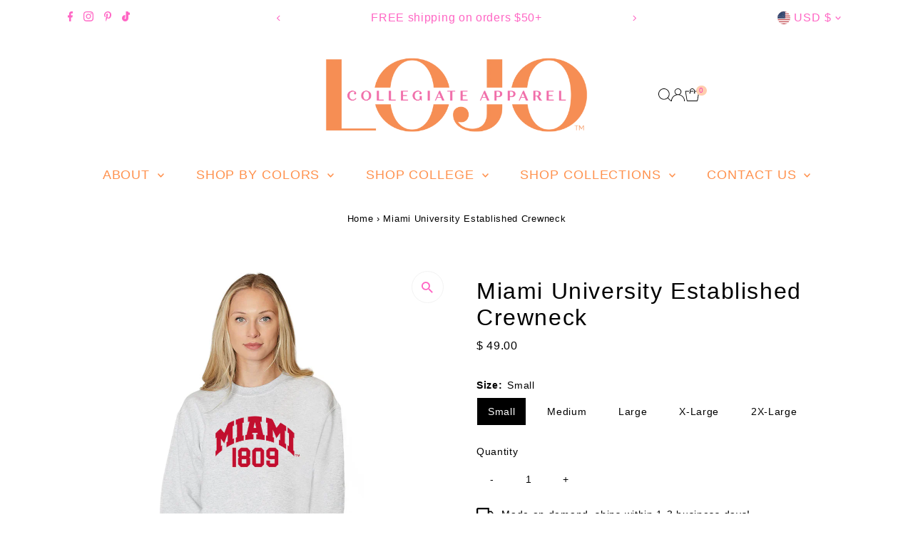

--- FILE ---
content_type: text/html; charset=utf-8
request_url: https://lojobands.com/products/miami-university-established-sweat-set?view=listing
body_size: 1516
content:


<template data-html="listing">
  <div class="product-index-inner">
    
      
        
      
        
      
        
      
        
      
        
      
        
      
        
      
        
      
        
      
        
      
        
      
        
      
        
      
        
      
        
      
      
      
    
  </div>
  <!-- /.product-index-inner -->

  <div class="js-product-image animated prod-image image_natural">
    <a href="/products/miami-university-established-sweat-set" title="Miami University Established Crewneck">
      <div class="reveal">





<div class="box-ratio " style="padding-bottom: 100.0%;">
  <img src="//lojobands.com/cdn/shop/files/miamicrew.jpg?v=1762481210&amp;width=1200" alt="" srcset="//lojobands.com/cdn/shop/files/miamicrew.jpg?v=1762481210&amp;width=200 200w, //lojobands.com/cdn/shop/files/miamicrew.jpg?v=1762481210&amp;width=300 300w, //lojobands.com/cdn/shop/files/miamicrew.jpg?v=1762481210&amp;width=400 400w, //lojobands.com/cdn/shop/files/miamicrew.jpg?v=1762481210&amp;width=500 500w, //lojobands.com/cdn/shop/files/miamicrew.jpg?v=1762481210&amp;width=600 600w, //lojobands.com/cdn/shop/files/miamicrew.jpg?v=1762481210&amp;width=700 700w, //lojobands.com/cdn/shop/files/miamicrew.jpg?v=1762481210&amp;width=800 800w, //lojobands.com/cdn/shop/files/miamicrew.jpg?v=1762481210&amp;width=1000 1000w, //lojobands.com/cdn/shop/files/miamicrew.jpg?v=1762481210&amp;width=1200 1200w" width="1200" height="1200" loading="eager" fetchpriority="auto" sizes="(min-width: 1601px) 2000px,
  (min-width: 768px) and (max-width: 1600px) 1200px,
  (max-width: 767px) 100vw, 900px" class="">
</div>
<noscript><img src="//lojobands.com/cdn/shop/files/miamicrew.jpg?v=1762481210&amp;width=1200" alt="" srcset="//lojobands.com/cdn/shop/files/miamicrew.jpg?v=1762481210&amp;width=352 352w, //lojobands.com/cdn/shop/files/miamicrew.jpg?v=1762481210&amp;width=832 832w, //lojobands.com/cdn/shop/files/miamicrew.jpg?v=1762481210&amp;width=1200 1200w" width="1200" height="1200"></noscript>


          
</div>
    </a>

    
<button
        class="quick-view-6696815657044 product-listing__quickview-trigger  js-quickview-trigger"
        type="button"
        name="button"
        data-product-url="/products/miami-university-established-sweat-set?view=quick"
        popovertarget=""
        popovertargetaction="show"
      >
        Quick shop
      </button>
    
  </div>
  <!-- /.js-product-image -->

  <div class="product-info">
    <div class="product-info-inner">
      <a href="/products/miami-university-established-sweat-set">
        
        <span class="prod-title">Miami University Established Crewneck</span>
      </a>

      
<div class="price price--listing"
><dl class="price__regular">
    <dt>
      <span class="visually-hidden visually-hidden--inline">Regular Price</span>
    </dt>
    <dd>
      <span class="price-item price-item--regular">$ 49.00
</span>
    </dd>
  </dl>
  <dl class="price__sale">
    <dt>
      <span class="visually-hidden visually-hidden--inline">Sale Price</span>
    </dt>
    <dd>
      <span class="price-item price-item--sale">$ 49.00
</span>
    </dd>
    <dt>
      <span class="visually-hidden visually-hidden--inline">Regular Price</span>
    </dt>
    <dd>
      <s class="price-item price-item--regular">
        
      </s>
    </dd>
  </dl>
  <dl class="price__unit">
    <dt>
      <span class="visually-hidden visually-hidden--inline">Unit Price</span>
    </dt>
    <dd class="price-unit-price"><span></span><span aria-hidden="true">/</span><span class="visually-hidden">per&nbsp;</span><span></span></dd>
  </dl>
</div>


      
    </div>
    <!-- /.product-info-inner -->
  </div>
  <!-- /.product-info -->
</template>


--- FILE ---
content_type: text/css
request_url: https://lojobands.com/cdn/shop/t/40/assets/section-announcement-bar.css?v=86088591560666679781755182418
body_size: -299
content:
header{background:var(--announcement-background);position:relative;z-index:20;color:var(--announcement-text)}header.announcement__bar-section{animation:fadeIn;animation-duration:2s}.announcement__bar-section--hidden{min-height:50px}.announcement__bar-section--hidden .announcement__bar-content p{color:transparent}@media screen and (max-width: 980px){.announcement__bar-section--hidden{min-height:40px}}.announcement__bar-content{text-align:center;min-height:1px}@media screen and (min-width: 741px){.announcement__bar-content{line-height:40px}}@media screen and (max-width: 740px){.announcement__bar-content{padding:5px 0}}.announcement__bar-content p{color:var(--announcement-text);font-size:var(--font-size);margin-bottom:0}.announcement__bar-content a{color:var(--announcement-text);text-decoration:underline}.announcement__carousel-item{width:100%;position:absolute}.announcement__text .flickity-button{height:30px;width:30px;background:var(--announcement-background);color:var(--announcement-text)}.announcement__text .flickity-button:hover{background:var(--announcement-background);color:var(--announcement-text)}.announcement__text .flickity-prev-next-button.previous{left:0}.announcement__text .flickity-prev-next-button.next{right:0}.announcement__bar-section button.flickity-button{border:0;background:transparent;color:var(--announcement-text)}.announcement__bar-section button.flickity-button .flickity-button-icon{height:8px;color:var(--announcement-text);fill:var(--announcement-text)}.announcement__bar-section button.flickity-prev-next-button.previous{left:0}.announcement__bar-section button.flickity-prev-next-button.next{right:0}.announcement__bar-section ul#social-icons{margin-bottom:0;text-align:left;z-index:5;position:relative;list-style:none;min-height:1px}.announcement__bar-section ul#social-icons li{text-align:left;display:inline;padding:0 10px 0 0}.announcement__bar-section ul#social-icons li a{color:var(--announcement-text)}.announcement__bar-section ul#social-icons li a:hover{color:var(--announcement-text);text-decoration:underline}.announcement-localization--wrapper{margin:0;display:flex;justify-content:flex-end;align-items:center}.announcement-localization--wrapper>li{display:inline-block}.announcement-localization--wrapper>li>a{line-height:48px;height:48px;padding:0 5px;display:inline-block}.announcement-localization--wrapper>li.curr-selector{margin-left:5px}
/*# sourceMappingURL=/cdn/shop/t/40/assets/section-announcement-bar.css.map?v=86088591560666679781755182418 */


--- FILE ---
content_type: image/svg+xml
request_url: https://cdn.shopify.com/static/images/flags/bo.svg?width=32
body_size: -761
content:
<svg xmlns="http://www.w3.org/2000/svg" viewBox="0 0 1100 750"><path fill="#007934" d="M0 0h1100v750H0z"/><path fill="#F9E300" d="M0 0h1100v500H0z"/><path fill="#D52B1E" d="M0 0h1100v250H0z"/></svg>

--- FILE ---
content_type: image/svg+xml
request_url: https://cdn.shopify.com/static/images/flags/jo.svg?width=32
body_size: -265
content:
<svg xmlns="http://www.w3.org/2000/svg" viewBox="0 0 640 480" version="1"><defs><clipPath id="a"><path fill-opacity=".67" d="M-117.82 0h682.67v512h-682.67z"/></clipPath></defs><g clip-path="url(#a)" transform="translate(110.46) scale(.9375)"><g fill-rule="evenodd" stroke-width="1pt"><path d="M-117.82 0H906.182v170.667H-117.82z"/><path fill="#fff" d="M-117.82 170.667H906.182v170.667H-117.82z"/><path fill="#090" d="M-117.82 341.334H906.182V512H-117.82z"/><path d="M-117.82 512l512-256-512-256v512z" fill="red"/><path fill="#fff" d="M24.528 288.964l5.664-24.82H4.742l22.93-11.045-15.868-19.9 22.93 11.05 5.664-24.82 5.66 24.82 22.93-11.05-15.865 19.9 22.93 11.044h-25.45l5.662 24.82-15.867-19.92z"/></g></g></svg>

--- FILE ---
content_type: image/svg+xml
request_url: https://cdn.shopify.com/static/images/flags/kw.svg?width=32
body_size: -694
content:
<svg xmlns="http://www.w3.org/2000/svg" viewBox="0 0 640 480"><defs><clipPath id="a"><path fill-opacity=".67" d="M0 0h682.67v512H0z"/></clipPath></defs><g fill-rule="evenodd" clip-path="url(#a)" transform="scale(.9375)" stroke-width="1pt"><path fill="#fff" d="M0 170.64h1024v170.68H0z"/><path fill="#f31830" d="M0 341.32h1024V512H0z"/><path fill="#00d941" d="M0 0h1024v170.68H0z"/><path d="M0 0v512l255.45-170.7.55-170.77L0 0z"/></g></svg>

--- FILE ---
content_type: image/svg+xml
request_url: https://cdn.shopify.com/static/images/flags/rw.svg?width=32
body_size: -575
content:
<svg xmlns="http://www.w3.org/2000/svg" xmlns:xlink="http://www.w3.org/1999/xlink" viewBox="0 0 640 480"><path fill="#20603d" d="M0 0h640v480H0z"/><path fill="#fad201" d="M0 0h640v360H0z"/><path fill="#00a1de" d="M0 0h640v240H0z"/><g transform="translate(511 125.4) scale(.66667)"><g id="b"><path id="a" d="M116.1 0L35.692 4.7l76.452 25.35L33.26 13.776l67.286 44.273L28.56 21.915l53.535 60.18-60.18-53.534 36.135 71.986L13.777 33.26l16.272 78.884L4.7 35.692 0 116.1-1-1z" fill="#e5be01"/><use height="100%" width="100%" xlink:href="#a" transform="scale(1 -1)"/></g><use height="100%" width="100%" xlink:href="#b" transform="scale(-1 1)"/><circle r="34.3" fill="#e5be01" stroke="#00a1de" stroke-width="3.4"/></g></svg>

--- FILE ---
content_type: image/svg+xml
request_url: https://cdn.shopify.com/static/images/flags/mv.svg?width=32
body_size: -451
content:
<svg xmlns="http://www.w3.org/2000/svg" viewBox="0 0 640 480" version="1"><path fill="#d21034" d="M0 0h640v480H0z"/><path fill="#007e3a" d="M120 120h400v240H120z"/><circle r="80" cy="240" cx="350" fill="#fff"/><circle r="80" cy="240" cx="380" fill="#007e3a"/></svg>

--- FILE ---
content_type: image/svg+xml
request_url: https://cdn.shopify.com/static/images/flags/mm.svg?width=32
body_size: -618
content:
<svg xmlns="http://www.w3.org/2000/svg" xmlns:xlink="http://www.w3.org/1999/xlink" viewBox="0 0 6.4 4.8"><defs><path id="a" fill="#fff" d="M0-4.422L1.433 0h-2.866z"/><g id="c"><use xlink:href="#a" transform="rotate(-144)" width="18" height="12"/><use xlink:href="#a" transform="rotate(-72)" width="18" height="12"/><use xlink:href="#a" width="18" height="12"/><use xlink:href="#a" transform="rotate(72)" width="18" height="12"/><use xlink:href="#a" transform="rotate(144)" width="18" height="12"/></g><clipPath id="b"><path d="M1-7.2h16v12H1z"/></clipPath></defs><g transform="matrix(.4 0 0 .4 -.4 2.9)" clip-path="url(#b)"><path fill="#fecb00" d="M0-7.2h18v6H0z"/><path fill="#ea2839" d="M0-1.2h18v6H0z"/><path fill="#34b233" d="M0-3.2h18v4H0z"/><use transform="translate(0 -7.2)" height="12" width="18" y="6.422" x="9" xlink:href="#c"/></g></svg>

--- FILE ---
content_type: image/svg+xml
request_url: https://cdn.shopify.com/static/images/flags/mu.svg?width=32
body_size: -782
content:
<svg xmlns="http://www.w3.org/2000/svg" fill-opacity="14.118" viewBox="0 0 640 480" fill="#28ff09"><g fill-rule="evenodd" fill-opacity="1"><path fill="#009a00" d="M0 360h640v120H0z"/><path fill="#00f" d="M0 120h640v120H0z"/><path fill="red" d="M0 0h640v120H0z"/><path fill="#ff0" d="M0 240h640v120H0z"/></g></svg>

--- FILE ---
content_type: image/svg+xml
request_url: https://cdn.shopify.com/static/images/flags/hk.svg?width=32
body_size: 580
content:
<svg xmlns="http://www.w3.org/2000/svg" viewBox="0 0 640 480" version="1"><defs><clipPath id="a"><path fill-opacity=".67" d="M-89.048 0h682.67v512h-682.67z"/></clipPath></defs><g clip-path="url(#a)" transform="translate(83.48) scale(.94)"><path fill-rule="evenodd" fill="#ba0000" d="M618 512h-731.43V0H618z"/><path d="M241.874 247.803s-51.62-22.226-44.213-79.817c7.175-27.723 19.84-46.602 42.78-56.878 10.756-3.346 21.75-4.78 32.98-5.736-2.95 2.788-5.414 5.577-6.69 9.082-2.47 6.293-.64 12.347 2.63 18.4 4.14 7.01 6.61 14.26 7.407 23.66 1.513 13.223-4.142 25.97-14.578 33.697-6.613 5.1-14.42 6.855-20.793 12.67-4.938 4.86-7.965 9.72-9.08 18.16-.16 16.09 4.223 18.324 9.56 26.768z" fill-rule="evenodd" fill="#fff"/><path d="M232.076 164.476v-.238" fill-rule="evenodd" stroke="#000" stroke-width="2.152" fill="#ba0000"/><path d="M235.337 241.823c-20.078-17.766-18.323-62.45-3.027-77.347" stroke="#ba0000" stroke-width="2.152" fill="none"/><path fill-rule="evenodd" fill="#ba0000" d="M244.634 154.48l3.3 5.518-6.12-2.493-4.574 4.91.8-6.445-6.126-2.484 6.614-1.49.787-6.446 3.29 5.525 6.61-1.5"/><path d="M246.26 243.992s6.125-55.866 63.36-65.66c28.607-1.267 50.368 5.31 66.916 24.234 6.35 9.302 10.942 19.393 15.147 29.852-3.53-2.002-6.918-3.545-10.643-3.736-6.74-.518-11.992 3.008-16.824 7.904-5.488 6.015-11.696 10.498-20.45 14.015-12.2 5.326-26.044 3.65-36.49-4.06-6.81-4.83-10.774-11.777-18.2-16.17-6.095-3.296-11.63-4.766-20.028-3.36-15.432 4.564-16.28 9.408-22.79 16.985z" fill-rule="evenodd" fill="#fff"/><path d="M323.06 210.208l.227-.07" fill-rule="evenodd" stroke="#000" stroke-width="2.152" fill="#ba0000"/><path d="M250.062 235.99c11.104-24.402 54.34-35.818 73.066-25.56" stroke="#ba0000" stroke-width="2.152" fill="none"/><path fill-rule="evenodd" fill="#ba0000" d="M336.298 219.285l-4.31 4.77.59-6.58-6.035-2.934 6.396-1.12.58-6.584 3.36 5.887 6.392-1.136-4.318 4.764 3.372 5.88"/><path d="M250.118 248.027s54.92-11.935 82.382 39.225c10.287 26.723 10.962 49.447-1.727 71.148-6.803 8.975-14.914 16.535-23.495 23.844.777-3.983 1.164-7.687.162-11.28-1.65-6.555-6.66-10.415-12.838-13.44-7.446-3.296-13.67-7.758-19.784-14.94-8.92-9.88-11.732-23.538-7.736-35.892 2.415-7.993 7.747-13.957 9.55-22.394 1.192-6.826.828-12.54-3.174-20.057-9.227-13.18-14.09-12.45-23.342-16.212z" fill-rule="evenodd" fill="#fff"/><path d="M306.543 310.12l.14.193" fill-rule="evenodd" stroke="#000" stroke-width="2.152" fill="#ba0000"/><path d="M258.913 249.09c26.665 2.78 51.22 40.15 47.44 61.165" stroke="#ba0000" stroke-width="2.152" fill="none"/><path fill-rule="evenodd" fill="#ba0000" d="M302.14 325.555l-5.893-2.572 6.43-1.53.864-6.654 3.1 5.703 6.43-1.54-4.516 5.058 3.11 5.7-5.888-2.58-4.507 5.065"/><path d="M248.88 253.69s26.88 49.358-14.51 90.083c-22.758 17.38-44.378 24.407-68.77 18.323-10.524-4.01-20.057-9.67-29.482-15.853 4.04-.373 7.704-1.042 10.87-3.012 5.83-3.42 8.127-9.314 9.297-16.092 1.07-8.072 3.605-15.298 8.782-23.184 6.975-11.335 19.295-17.87 32.275-17.503 8.35.074 15.57 3.515 24.175 2.877 6.885-.773 12.267-2.727 18.358-8.68 10.062-12.557 7.992-17.02 9.008-26.956z" fill-rule="evenodd" fill="#fff"/><path d="M205.134 325.283l-.147.188" fill-rule="evenodd" stroke="#000" stroke-width="2.152" fill="#ba0000"/><path d="M250.33 262.43c4.823 26.373-24.15 60.436-45.38 62.708" stroke="#ba0000" stroke-width="2.152" fill="none"/><path fill-rule="evenodd" fill="#ba0000" d="M189.083 325.392l.813-6.378 3.275 5.74 6.63-1.04-4.61 4.577 3.287 5.74-6.12-2.912-4.6 4.584.824-6.376-6.127-2.902"/><path d="M242.792 252.62s-37.622 41.75-89.786 16.245c-23.953-15.692-37.766-33.748-40.13-58.774.283-11.255 2.454-22.13 5.155-33.07 1.698 3.685 3.546 6.92 6.457 9.25 5.166 4.36 11.49 4.568 18.27 3.42 7.97-1.673 15.627-1.683 24.785.58 13.01 2.813 23.265 12.26 27.233 24.625 2.705 7.9 1.858 15.854 5.32 23.757 3.016 6.24 6.647 10.666 14.284 14.43 15.187 5.32 18.71 1.887 28.42-.46z" fill-rule="evenodd" fill="#fff"/><path d="M160.732 235.146l-.226-.076" fill-rule="evenodd" stroke="#000" stroke-width="2.152" fill="#ba0000"/><path d="M235.03 256.89c-23.27 13.312-65.026-2.696-74.223-21.965" stroke="#ba0000" stroke-width="2.152" fill="none"/><path fill-rule="evenodd" fill="#ba0000" d="M155.296 220.043l6.286-1.352-4.327 5 3.183 5.907-5.847-2.826-4.32 5 .717-6.74-5.852-2.814 6.288-1.34.703-6.744"/></g></svg>

--- FILE ---
content_type: image/svg+xml
request_url: https://cdn.shopify.com/static/images/flags/ht.svg?width=32
body_size: 6790
content:
<svg xmlns="http://www.w3.org/2000/svg" xmlns:xlink="http://www.w3.org/1999/xlink" viewBox="0 0 640 480"><path fill="#d21034" d="M0 0h640v480H0z"/><path fill="#00209f" d="M0 0h640v240H0z"/><g fill="#f1b517" stroke="#000" stroke-width=".183"><path fill="#fff" d="M244.286 179.654h151.428V300.2H244.286z" stroke="none"/><path d="M350.475 266.826l-30.902.897-30.764.35s-15.81 5.845-22.27 7.157c-6.442 1.308-5.605 3.424-10.59 4.538-3.992.892-4.453 1.174-6.796 1.328-1.417.093-3.163 1.183-4.87 2.385v16.72H395.71v-15.9c-1.64-.894-3.204-1.51-4.805-2.053-2.224-.757-3.724-1.584-7.716-2.476-4.986-1.114-4.15-3.23-10.59-4.54-6.46-1.31-22.127-8.402-22.127-8.402z" fill="#016a16" stroke="#016a16" stroke-width=".293"/><g transform="translate(-80) scale(1.6)"><g id="a"><path d="M244.53 143.512l1.396-.033 2.555 10.745-.54 3.386-3.408-14.1z"/><path d="M243.064 136.346l.954 8.284 1.022-.066-1.976-8.218z" fill="#fff"/><path d="M245.722 154.59l-4.293-11.54 1.6-.098 5.01 14.102-2.32-2.465z"/><path d="M239.42 136.477l1.77 8.02h1.432l-3.203-8.02z" fill="#fff"/><path d="M241.906 150.546l-2.52-5.424 1.09-.23 4.6 9.007-3.17-3.357z"/><path d="M236.08 138.778l2.794 7.626h1.43l-4.224-7.626z" fill="#fff"/><path d="M242.25 151.364l-11.437-12.484c-3.57 2.828-2.908 8.02-2.908 8.02l12.957 10.167 1.387-5.703z" fill="#0a328c"/><path d="M248.86 158.235l-8.482-8.594c-3.587.13-.74 5.48-.56 6.156l9.043 7.734v-5.293z" fill="#d20014"/><path d="M248.14 156.757l-17.54-18.78-.685.483 18.56 20.622-.336-2.325zm-18.554-19.985l-.385-.446.04-.89-3.62-2.304 1.62 3.64 1.23.223.386.446.732-.665z"/><path d="M227.738 138.11c.616-.743 1.348-1.486 2.657-2.192l1 1.45-2.155 1.82-1.502-1.078z"/><path d="M225.81 141.278l.59 1.026c.363-.135 4.03-3.457 4.03-3.457l2.632-.08.756-.838c-1.932-2.08-3.752.293-3.752.293l-4.255 3.052z" fill="#0a328c" stroke="#0a328c"/><path d="M227.91 143.007c.14-.918 1.877-3.214 2.13-3.295 1.302.39 2.514 1.14 3.834-1.837-1.148 1.46-3.47-.027-3.47-.027l-1.01.838.03.405-3.053 2.84 1.54 1.08z" fill="#d20014" stroke="#d20014"/><path d="M237.252 154.672l-14.367-11.41c-2.46 2.502-.415 10.23-.415 10.23l14.043 7.608.74-6.428z" fill="#0a328c"/><path d="M249.166 163.917l-11.818-9.467c-4.036.566-.864 6.506-.623 7.16l12.48 6.77-.04-4.463z" fill="#d20014"/><path d="M248.697 162.005l-25.554-19.182-.587.59 26.837 20.956-.696-2.368zm-26.77-20.198l-.46-.374-.12-.885-3.98-1.662 2.25 3.314 1.252.014.455.374.6-.78z"/><path d="M220.35 143.433c.472-.835 1.06-1.69 2.22-2.603l1.247 1.26-1.795 2.152-1.673-.81z"/><path d="M218.925 146.64l.16 1.06c.337-.187 3.56-3.725 3.56-3.725l2.586-.477.53-.833c-1.796-2.114-3.712.698-3.712.698l-3.12 3.278z" fill="#0a328c" stroke="#0a328c"/><path d="M220.97 148.545c-.122-.982 1.22-3.863 1.456-3.98 1.547.46 2.894 1.152 3.462-2.07-.897 1.614-3.46.363-3.46.363l-.86.98.12.53-2.61 3.37 1.893.807z" fill="#d20014" stroke="#d20014"/><path d="M236.224 161.65c-.19-.045-18.517-10.44-18.517-10.44-1.334 2.25-.128 5.52.457 6.028.034 1.5-.602 2.306.707 5.44.39 2.035 1.33 3.912 2.7 5.026 1.675 6.417 8.226 6.848 10.75 1.624l3.907-7.677z" fill="#0a328c"/><path d="M248.352 168.512l-12.548-7.355c-4.036.567.085 8.056.326 8.71l12.116 4.304.106-5.655z" fill="#d20014"/><path d="M246.243 165.846l-28.35-15.09-.484.673 29.9 16.643-1.07-2.23zm-29.715-15.91l-.514-.3-.265-.855-4.2-1.04 2.754 2.938 1.24-.177.515.3.466-.86z"/><path d="M215.232 151.782c.332-.896.773-1.828 1.772-2.907l1.436 1.056-1.425 2.4-1.783-.545z"/><path d="M214.1 155.18l.593 1.168c.307-.232 3.004-4.578 3.004-4.578l2.492-.82.465-1.014c-2.002-1.85-3.498 1.342-3.498 1.342l-3.06 3.903z" fill="#0a328c" stroke="#0a328c"/><path d="M216.772 156.836c-.2-1 .484-4.197.7-4.345 1.56.47 2.863.6 3.223-2.62-.907 1.53-3.328.955-3.328.955l-.71 1.085.15.38-2.06 3.95 2.025.6z" fill="#d20014" stroke="#d20014"/></g><use height="100%" width="100%" xlink:href="#a" transform="matrix(-1 0 0 1 499.86 0)"/></g><g transform="translate(-80) scale(1.6)"><path d="M248.757 125.603l-.465 9.07h2.9l-.425-8.992 3.023-.42-.335-3.582-7.51.29.04 3.253 2.772.385z" fill="#016a16" stroke="#016a16"/><g id="b" fill="#016a16"><path d="M249.817 121.898c-7.764-7.77-13.878-3.98-15.334-2.902.963.187 1.826-.412 2.273-.48-.28.353-.865 1.23-.865 1.23s2.4-1.135 2.67-1.03c-.344.275-.725.935-.725.935.178.07 1.528-1.053 1.795-1.073-.41.466-.54 1.528-.54 1.528l1.17-.545c.304.215-.085.63.18.61 1.944-.16 4.677 1.775 5.053 2.37"/><path d="M247.895 123.32c-.81-1.853-15.588-5.004-18.56.245 1.164.293 2.276-.976 2.276-.976l-.1 1.17 1.975-1.515-.708 1.56 1.568-1.268-.05 1.27 1.92-2.1-.252 1.22 1.72-.73-.202 1.022"/><path d="M247.238 123.614c-3.793-2.537-9.66-.83-9.66-.83-3.74 2.1-5.736 1.72-6.22 5.61.355-.145 1.366-1.365 1.366-1.365l.76 1.51.25-2.148.608 1.66.91-2.733.203 1.854 1.416-1.854.66.538.608-1.415.556.927s.962-.586 1.52-.245l1.06-1.22.253.88.91-1.074.355.78.91-.83-.05.59 3.136.05"/><path d="M246.38 124.053c-2.643-.05-10.226 2.812-12.188 5.806a13.29 13.29 0 0 1 1.263-.64l.387 1.204.473-1.203.1.928c.29-.724.618-.806 1.164-.05l.2-1.12.302 1.072.505-1.17s.317 1.27.505 1.22c0 0 .838-2.195 1.214-2.294l.1 1.364.505-1.366.457 1.024.1-1.464.507 1.122s.266-1.103.658-1.317l.758.683 3.38-2.427"/><path d="M246.888 124.678c-3.52 1.35-6.67 6.18-6.43 8.226 1.565-1.94 1.23-1.674 1.928.56 0 0 .264-1.955.53-2.187l.46 1.446.17-1.892.47.026-.12-1.187.698.534c-.163-.677-.338-.906.386-1.488 0 0-.917.117-.193-1.535l.675.65s-.12-.72.12-1l2.485-.86"/><path d="M247.23 125.04l-1.33 2.534.68.197-1.534 1.156 1.296-.132s-1.978.725-2.217 2.666l2.013-.89s-1.706 1.745-1.945 2.798l1.16-1.02s-1.125 1.217-.955 3.06l.853-.954c-.2 2.238-.133 2.436.89 4.147 0 0-.272-2.63.035-2.96l2.25 2.337-1.26-3.324s1.397 2.107 2.25 1.91l-1.774-2.7 1.74 1.416-1.98-2.96 1.84.557s-1.33-1.677-1.225-2.73l1.262 1.382s-.477-1.58-.34-2.04l.647.13-1.262-1.447.855-.165-.102-.953.615-.197-.034-1.053m-1.093-.005c-2.183 2.96-1.057 7.534-2.353 9.87"/></g><use height="100%" width="100%" xlink:href="#b" transform="matrix(-1 0 0 1 499.86 0)"/><path d="M250.945 166.535s1.19-9.945 1.186-14.225c0-3.37-.81-10.835-.81-10.835h-3.42s-.52 7.43-.44 10.79c.1 4.28 1.185 14.27 1.185 14.27h2.3z"/><path d="M247.674 141.953h3.96l-.465-2.666h-2.87l-.63 2.666z"/><path d="M247.927 139.816h3.54l-.668-2.666h-2.18l-.696 2.666z"/><path d="M248.155 137.655h2.95l-.5-2.666h-1.876l-.578 2.662z"/><path d="M250.71 134.673h-2.064l-.21.964h2.442l-.17-.964zm.422 29.694h-2.62m2.763-1.947h-2.94m3.33-1.976h-3.728m3.92-2.154h-3.9m3.926-2.15h-4.102m4.265-1.97h-4.45m4.46-1.79h-4.65m4.622-2.16h-4.65m4.495-2.136h-4.494m4.29-2.17H247.6m3.867-1.96h-3.672"/><path d="M249.91 119.044c-.69-.324-2.246-1.313-1.784-1.903l.713-1.21c1.01-2.277-.02-1.395-.13-2.106-.103-.68 3.865-.148 3.924 1.398.016.427-.295.177-.252 2.61l-.755 1.46c-.566.053-1.235-.014-1.72-.243z" fill="#0a328c" stroke="#0a328c"/><path d="M250.392 124.934l-.986-.83.273-7.105.96.28-.25 7.65z"/><path d="M251.672 119.246c.62-.362 1.024-1.443.65-2.085-1.016-1.283-1.673-.752-3.378-1.332-.34.362-1.055 1.06-.902 1.58 2.242 1.055 1.372.155 2.114.287.4.07.658.545 1.516 1.554z" fill="#d20014" stroke="#d20014"/></g><g transform="translate(-80) scale(1.6)"><use height="100%" width="100%" xlink:href="#c" transform="matrix(1 0 0 -1 -.002 320.37)"/><path d="M238.358 161.75c0 1.3-.815 2.353-1.818 2.353-1.004 0-1.82-1.054-1.82-2.353v-1.276h3.638v1.276z" fill="#016a16" stroke="#fff" stroke-width=".181" stroke-linecap="round"/><ellipse cx="236.539" cy="160.063" rx="1.806" ry=".898" fill="#fff" stroke="none"/><path d="M236.126 161.075l-.31-3.297h1.382l-.226 3.297h-.846z" fill="#016a16" stroke="#f1b517"/><path id="c" d="M238.538 160.118c-.265.493-1.06.852-2 .852-.937 0-1.727-.36-1.992-.852a.756.756 0 0 0-.1.36c0 .668.938 1.21 2.093 1.21 1.15 0 2.09-.542 2.09-1.21a.748.748 0 0 0-.095-.36z" fill="#016a16" stroke="#fff" stroke-width=".237" stroke-linecap="round"/><g id="d"><path d="M246.035 172.786l-7.06-2.19-3.076-5.254-10.897-.535.378 3.94 9.28 1.777.883 1.58 10.666 2.97-.177-2.288z"/><path d="M238.662 174.254l-11.15-16.398-.546.41 11.06 16.468.636-.48z" fill="#503200"/><path d="M228.55 158.5l-1.19-1.992c-.222-.368-.56-.49-1.058-.228-.484.255-.437.76-.24 1.123l1.1 1.852 1.39-.755z" fill="#fff"/><path d="M239.986 164.127l-22.496-2.286-.547 3.275 22.387 2.25.656-3.235z"/><path d="M217.09 160.997l-.584 4.538h.948l.656-4.15-1.02-.388zm3.754.738l-.255 4.08.58.07.473-3.622-.802-.528zm15.24 1.76l-.546 3.833 1.094-.035.437-3.8h-.988zm3.352.105l-.78 4.433 1.24.18.353-2.332c.1.47.53.828 1.042.828.59 0 1.07-.464 1.07-1.032 0-.568-.48-1.026-1.07-1.026-.41 0-.78.24-.94.686l.23-1.662-1.15-.073zm-8.12.72l-3.093 3.48.36.424 3.972-2.71-1.238-1.195zm-7.192 8.68l3.094-3.482-.36-.423-3.972 2.71 1.238 1.195zm8.096-.87l-3.764-2.91-.387.272 2.96 3.756 1.187-1.12zm-9.282-6.717l3.816 2.81.464-.348-2.99-3.755-1.29 1.293zm4.152-2.32l.365 4.574.513-.022 1.207-4.452-2.085-.1zm1.25 11.097l-.364-4.574-.565-.053-.69 4.626h1.62zm5.06-6.164l-4.794.51-.073.457 4.85.634.018-1.6zm-11.407 1.584l4.68-.74.1-.365-4.842-.54.066 1.644z"/><ellipse cx="227.693" cy="168.548" rx="1.27" ry="1.225"/><path d="M234.438 168.548c0 3.592-3.022 6.507-6.745 6.507-3.723 0-6.745-2.915-6.745-6.507 0-3.592 3.022-6.507 6.745-6.507 3.723 0 6.745 2.92 6.745 6.51zm-1.347 0c0 2.874-2.415 5.207-5.394 5.207-2.98 0-5.398-2.333-5.398-5.207 0-2.874 2.42-5.207 5.398-5.207 2.98 0 5.398 2.337 5.398 5.21z" fill-rule="evenodd" stroke-linecap="round"/><path d="M223.48 165.264l-1.057-.796m8.61.025l.903-.92m1.03 9.127l-1.11-.87m-8.376 1.866l.954-1.02m21.762-10.554l1.155 5.886-.94.497-1.012-6.3.8-.083z"/><path d="M245.592 161.364c-.535-.224-1.232.155-2.374-1.292-1.878 1.723-.107 1.98.18 3.686.53.218.857-1.323 2.3-1.48.18-.02 2.3-.204 2.3-.204l-.533-.726s-1.474.04-1.873.016z" fill="#fff"/><path d="M246.36 162.518l-.215-1.756c-.232-.62-1-.087-1 .275l.197 1.62 1.017-.14z" fill="#fff"/><path d="M240.765 167.372l.02 1.637c-.537.18-.455.58-.438 1.164l.02 4.772c-.19.315-.78.33-1.055.578-.277.248-.242.73 1.02 1.047l.975.036c1.486-.325 1.793-.818 1.048-1.095-.397-.147-.92-.323-1.117-.556l.033-1.137.968.035c.26 0 .753-.652.77-1.185l.005-2.47c-.034-1.4-1.084-1.558-1.38-1.54l.02-1.29-.884.002zm1.63 2.73c.018-.4-.555-.757-.786-.767-.23-.01-.738.467-.755.867v1c.034.367.327 1.61.915 1.7.28.044.64-.4.64-.766l-.016-2.034z" fill-rule="evenodd"/><path d="M234.275 172.328c-.636-.257-.63 1.172-.63 1.172l1.002.01c.44.2.792.843.512 1.16-.235.26-2.18-.442-2.31-.038.342 1.94 2.915 2.688 3.85 1.84.91-.832 1.14-3.05-1.82-3.63l-.608-.514zm.595.528l-.292.64" fill="#fff"/><path d="M214.943 173.055l-.963-4.05m2.132 3.817l-1.48-3.153m4.026 2.32l-3.337-1.79m4.785 1.427l-6.192-2.688"/><path d="M210.215 166.013s-2.254-.036-2.656.122c-.166.064.563.825.412 1.115-.563 1.083-4.394.934-4.697.698-.52-.405 3.568-.753 3.595-1.03.03-.315-.604-1.145-.505-1.654.128-.66 1.788-.907 1.788-.907l2.06 1.656z" fill="#d20014" stroke="#d20014"/><path d="M213.233 168.05l-5.102-4.222s-.22-.238-.41-.033c-.183.2.07.43.07.43l5.26 4.35.186-.525z" fill="#503200"/><path d="M218.146 172.217c-.09-.087-4.155-3.608-4.155-3.608l-.27-1.03s-.625.423-.855.643c-.23.22-.587.82-.587.82l1.138.05 3.595 3.295 1.138-.174z"/><ellipse cx="232.534" cy="177.056" rx=".74" ry=".715"/><ellipse cx="230.641" cy="175.716" rx=".74" ry=".715"/><ellipse cx="228.091" cy="176.593" rx=".74" ry=".715"/><ellipse cx="224.153" cy="177.445" rx=".74" ry=".715"/><ellipse cx="222.487" cy="177.64" rx=".74" ry=".715"/><ellipse cx="220.846" cy="177.64" rx=".74" ry=".715"/><ellipse cx="219.18" cy="177.591" rx=".74" ry=".715"/><ellipse cx="219.988" cy="176.325" rx=".74" ry=".715"/><ellipse cx="221.604" cy="176.398" rx=".74" ry=".715"/><ellipse cx="223.144" cy="176.203" rx=".74" ry=".715"/><ellipse cx="222.361" cy="174.961" rx=".74" ry=".715"/><ellipse cx="220.846" cy="174.937" rx=".74" ry=".715"/><path d="M236.47 177.99c0-.315-.77-.18-.77-.55 0-.41 1.174-.11 1.336.253.66-.596.944-.16 1.348.02.575-.855 1.287-.823 1.98-.197.402-.443 1.41-.297 1.758.197.664-.66 1.255-.497 1.715-.02.186-.346.458-.27.654-.02.358-.628 1.246-.44 1.62-.024.33-.37.673-.08 1.114.19.298-.28.78-.23.78.05 0 .285-.63.184-.63.47 0 .256.46.127.46.45 0 .255-.68.35-.786-.056-.23.44-1.062.27-1.144-.138-.276.334-.897.435-1.246-.06-.286.234-.63.267-.787.03-.517.557-1.39.443-1.69-.17l-.293.013c-.508.69-1.302.37-1.52-.01-.853.615-1.362.42-1.838.02-.55.666-1.38.62-1.574 0-.368.267-1.137.33-1.137.017 0-.3.652-.192.652-.47zm1.655.15c0 .144-.195.26-.436.26-.24 0-.44-.116-.44-.26 0-.142.196-.26.436-.26s.435.118.435.26zm1.82-.217c0 .172-.235.312-.524.312-.285 0-.52-.14-.52-.312 0-.173.235-.312.524-.312.29 0 .525.14.525.316zm3.575.197c0 .175-.212.316-.474.316s-.474-.14-.474-.316c0-.174.212-.316.474-.316s.474.142.474.316zm-1.904-.083c0 .22-.207.4-.463.4s-.464-.18-.464-.4c0-.22.204-.4.46-.4s.463.18.463.4zm4.06.01c0 .198-.186.358-.414.358-.23 0-.415-.16-.415-.358 0-.197.186-.357.415-.357.228 0 .414.16.414.357zm-1.244.083c0 .128-.12.23-.267.23-.148 0-.268-.102-.268-.23 0-.127.12-.23.268-.23.147 0 .267.103.267.23zm2.422.094c0 .183-.135.33-.302.33-.166 0-.3-.147-.3-.33 0-.183.134-.332.3-.332.167 0 .302.15.302.332z" fill-rule="evenodd"/></g><use height="100%" width="100%" xlink:href="#d" transform="matrix(-1 0 0 1 499.86 0)"/><g stroke-width=".231"><path d="M249.837 165.718c-2.512 0-4.55.944-4.55 2.102 0 .2.057.39.17.572.542.63 2.306 1.087 4.397 1.087 1.957 0 3.625-.406 4.277-.97.168-.22.26-.45.26-.69 0-1.16-2.04-2.105-4.55-2.105z" fill="#0a328c" stroke="#0a328c"/><path d="M254.427 167.98v7.06c0 .827-2.048 1.498-4.572 1.498s-4.573-.67-4.573-1.5v-7.057c0 .83 2.05 1.5 4.573 1.5 2.524 0 4.572-.67 4.572-1.5z" stroke-width=".187"/><path d="M245.282 167.982v1.082l2.22 6.845 1.772-5.268 1.946 5.465 1.425-5.16 1.783 3.47v-1.92l-1.656-3.364a8.25 8.25 0 0 1-.593.134l-1.03 3.813-1.45-3.603a14.522 14.522 0 0 1-.714-.025l-1.454 3.627-1.66-4.37c-.377-.216-.594-.465-.594-.733z" fill="#d20014" stroke="#d20014" stroke-width=".183"/><path d="M254.427 173.72v1.32c0 .826-2.048 1.498-4.572 1.498s-4.573-.672-4.573-1.5v-1.317c0 .83 2.05 1.5 4.573 1.5 2.524 0 4.572-.67 4.572-1.5z" fill="#0a328c" stroke="#0a328c" stroke-width=".187"/><path d="M251.737 175.085c-.372.055-.77.097-1.185.118l.01 1.317c.418-.02.815-.062 1.187-.118l-.016-1.317zm-4.87-.23l-.01 1.312c.352.1.75.185 1.185.246v-1.317a8.907 8.907 0 0 1-1.174-.24zm-1.585-1.132v1.317c0 .246.185.474.506.68l.023-1.302c-.332-.21-.525-.443-.525-.695zm9.146.14l-.023.006c-.08.263-.38.512-.83.72l.005 1.31c.53-.244.848-.54.848-.862v-1.178z" stroke-width=".187"/><path d="M254.427 168.027v7.012c0 .824-2.048 1.495-4.572 1.495s-4.573-.67-4.573-1.5v-7.01" fill="none" stroke-width=".187"/><path d="M253.392 167.52c0 .5-1.584.907-3.537.907-1.954 0-3.538-.406-3.538-.907 0-.5 1.584-.907 3.538-.907 1.953 0 3.537.406 3.537.907z" fill="#fff" stroke="#fff" stroke-width=".192"/><path d="M248.698 168.19l.157 1.25c.307.022.626.038.953.04l.232-1.29h-1.342zm4.102-.303l-.91.247.057 1.177c.31-.05.602-.113.866-.19l-.012-1.23zm-5.403-1.907c-.26.075-.5.164-.72.262l.127.945.58-.185.013-1.023zm2.44-.374c-.122 0-.24.007-.36.01l.197 1.184.605-.012.234-1.154a9.727 9.727 0 0 0-.68-.028zm2.673.418l-.122 1.034.69.244.077-1.015a5.26 5.26 0 0 0-.645-.263z"/><path d="M245.993 168.8l.184-1.288-.935-.506.028 1.465.723.33zm8.403-.278l.042-1.288-.876.262.834 1.026z" stroke-width=".183"/></g><path d="M263.686 160.03c.83-.116 2.062 1.023 2.136 2.432.06 1.118-1.69 1.06-1.69 1.06-.09.458-1.055.88-1.84.916-.763.033.207-1.432.207-1.432-.48-1.26.144-2.748.144-2.748l1.04-.23z"/><path d="M262.5 162.948l.8-.03s.06.415.208.43c.157.018.326-.4.326-.4l1.217-.03"/><path d="M264.13 160.86c.68-.492.085-1.48-.385-1.49l-1.098.03c-.517.01-1.392.572-1.276 1.058.106.424.39.618.835.544.202-.033.626-.563.83-.572.276-.013.88.588 1.1.43z" fill="#d20014" stroke="#f1b517"/><path d="M214.242 174.855c-.617.078-.73.788-.5 1.44-2.686.756-5.086 1.74-7.455 2.406-.095-.47 1.174-1.84 1.174-1.84.34.16.59.93.59.93.085-1.58 1.64-2.63 1.64-2.63-.924-.122-3.732.967-4.07 1.41 0 0 1.09-.12 1.257 0 0 0-2.14 2.314-2.237 3 .332.75 4.026 1.31 4.026 1.31-.058.198-1.087.934-1.087.934 1.47.322 3.683-.718 4.345-1.35 0 0-1.728-.144-3.074-1.235 0 0 .28.68.11 1.003 0 0-2.1-.604-2.316-.952.006-.03 4.966-1.314 7.368-2 .09.43.566 1.24 1.14 1.048.373-.125.255-.866.116-1.39a.77.77 0 0 0 .504.185c.423 0 .768-.327.768-.735 0-.407-.345-.74-.767-.74a.755.755 0 0 0-.72.505c-.095-.453-.344-1.354-.807-1.295zm1.89 1.528c0 .19-.162.345-.36.345a.352.352 0 0 1-.357-.345c0-.19.16-.345.358-.345.197 0 .358.154.358.345z" fill-rule="evenodd"/><path d="M293.068 177.884c.183-.367-.162-2.212-.162-2.212-.373.042-.882.68-.882.68.48-1.51-.865-4.036-.865-4.036.91.19 3.94 3.128 4.1 3.657 0 0-1.33-.474-1.53-.415.216 1.506 1.26 2.205 1.65 2.988 0 0-1.727.38-1.554 1.822l-1.128.02c-.39-.48.15-1.275.15-1.275l-7.74-3.24c-.497-.21-1.62-.72-1.45-1.32.17-.603 2.016.252 2.47.4l6.935 2.93z"/><path d="M285.635 176.54l.91-1.672c.326-.44-.346-.92-.823-.356l-1.02 1.527c-.454.833.5 1.063.933.5z"/></g><g fill="#fff" stroke-width=".293"><path d="M290.187 288.586l-.1-2.92-3.532.195-.2 3.18 3.832-.45z"/><path d="M264.38 292.678l-4.722-2.648c19.47 1.784 23.446-5.006 28.15-5.37 2.893-.226 3.344 3.203-2.26 1.572l1.45 3.586s-13.822 7.776-27.407 4.564l4.79-1.704zm84.818-4.092l.1-2.92 4.32.1.202 3.18-4.622-.36z"/><path d="M375.902 291.963l4.443-2.424c-22.302.66-17.224-3.667-28.383-4.88-2.883-.314-5.05 3.392 2.26 1.57l-1.448 3.587 3.507.002c7.6 5.002 17.85 5.45 24.646 3.842l-5.02-1.703z"/><path d="M285.47 286.253v5.047s12.364 4.587 34.43 4.587c22.16 0 34.43-4.587 34.43-4.587v-5.047s-9.36 4.312-34.43 4.312c-24.978 0-34.43-4.312-34.43-4.312z"/></g><path d="M287.317 291.328l1.09-3.695.508.14-.963 3.258 1.887.52-.13.44-2.396-.66zm3.578-1.625l.06-.726.164-.622.54.13-.167.624-.31.66-.29-.07zm5.32-.25l.517.102-.46 2.175c-.08.38-.187.67-.322.876a1.158 1.158 0 0 1-.596.448c-.26.094-.58.104-.955.03-.37-.07-.656-.19-.86-.358a1.056 1.056 0 0 1-.39-.625c-.05-.25-.033-.57.05-.97l.46-2.175.516.102-.46 2.172c-.068.326-.088.574-.057.74a.7.7 0 0 0 .25.42c.135.116.313.195.535.238.38.075.668.045.865-.09.198-.134.346-.437.446-.91l.458-2.172zm.582 4.017l.642-3.792.53.085 1.56 3.302.504-2.977.5.08-.644 3.79-.533-.084-1.56-3.305-.505 2.98-.498-.08zm4.065.614l.547-3.806.52.07-.55 3.806-.52-.07zm1.5-1.68c.075-.632.31-1.11.706-1.428.395-.32.87-.45 1.43-.388.364.04.683.16.957.362.273.2.47.46.587.778.118.318.155.668.11 1.05a2.212 2.212 0 0 1-.367 1.012 1.657 1.657 0 0 1-.77.618 2.046 2.046 0 0 1-.99.13 1.923 1.923 0 0 1-.966-.37 1.69 1.69 0 0 1-.587-.785 2.097 2.097 0 0 1-.114-.978zm.54.07c-.055.46.03.835.255 1.128.225.293.53.46.918.504.394.043.734-.055 1.02-.294.286-.24.46-.605.517-1.096.037-.31.014-.588-.067-.832-.08-.243-.22-.44-.414-.59a1.33 1.33 0 0 0-.68-.27c-.37-.04-.703.047-1 .263-.296.216-.48.61-.546 1.186zm3.693 2.265l.324-3.83.535.04 1.83 3.17.255-3.007.504.04-.324 3.83-.54-.043-1.83-3.173-.253 3.008-.503-.04zm5.582.384l.174-3.838 2.688.112-.02.452-2.158-.09-.054 1.187 1.867.08-.02.45-1.867-.08-.08 1.746-.525-.023zm2.934.125l1.61-3.813.568.01 1.552 3.872-.6-.01-.44-1.174-1.667-.032-.46 1.155-.56-.01zm1.185-1.556l1.35.025-.395-1.07a9.822 9.822 0 0 1-.267-.803c-.055.245-.13.488-.23.73l-.458 1.118zm3.06 1.617l.01-3.84h.526l-.01 3.843h-.525zm2.47-.01l-.05-3.39-1.313.02-.007-.453 3.156-.045.007.454-1.317.017.05 3.388-.528.01zm3.906-.092l-.186-3.84.526-.024.163 3.385 1.96-.088.02.453-2.485.112zm2.68-.12l1.24-3.936.57-.04 1.907 3.72-.598.043-.55-1.13-1.66.114-.35 1.19-.56.04zm1.03-1.65l1.346-.093-.493-1.033c-.15-.314-.262-.572-.34-.775a4.75 4.75 0 0 1-.16.745l-.352 1.154zm4.675 1.212l-.437-3.818 2.67-.285.052.45-2.15.23.137 1.18 1.858-.197.052.45-1.858.2.196 1.734-.524.056zm2.92-2.192c-.094-.63.01-1.15.307-1.553.3-.406.728-.647 1.284-.723.364-.05.704-.01 1.02.116.318.126.576.33.773.61.197.278.324.607.38.988.06.386.03.742-.09 1.068-.116.327-.31.59-.583.786a2.02 2.02 0 0 1-.923.367c-.37.05-.714.006-1.032-.126a1.736 1.736 0 0 1-.77-.615 2.124 2.124 0 0 1-.364-.92zm.54-.064c.067.458.248.802.542 1.03.295.23.635.317 1.02.264.393-.056.696-.233.91-.534.215-.302.286-.697.213-1.187a1.922 1.922 0 0 0-.284-.79 1.25 1.25 0 0 0-.556-.47 1.348 1.348 0 0 0-.73-.096c-.37.05-.67.218-.9.5-.23.28-.302.707-.217 1.28zm4.18 1.29l-.71-3.78 1.737-.305c.35-.06.62-.073.817-.037.194.036.362.13.503.284.14.153.23.333.27.54.05.27.003.51-.142.727-.145.215-.4.38-.767.496a1.4 1.4 0 0 1 .346.134c.176.107.35.25.524.427l.877.91-.65.116-.668-.696a7.436 7.436 0 0 0-.472-.456 1.198 1.198 0 0 0-.31-.207.818.818 0 0 0-.256-.06c-.06 0-.16.01-.293.034l-.6.107.315 1.68-.516.09zm.122-2.203l1.114-.194a1.74 1.74 0 0 0 .543-.17.588.588 0 0 0 .302-.636.573.573 0 0 0-.284-.405c-.155-.09-.38-.112-.67-.06l-1.24.216.236 1.253zm6.29-.42l.543.017c-.015.43-.136.78-.366 1.056-.23.275-.548.456-.952.544-.42.09-.78.083-1.08-.024a1.63 1.63 0 0 1-.765-.585 2.57 2.57 0 0 1-.44-.96c-.09-.39-.093-.745-.006-1.07.09-.324.258-.592.508-.805.25-.213.547-.357.89-.43.388-.085.737-.06 1.047.073.31.133.557.36.74.685l-.478.227c-.154-.255-.33-.425-.53-.51a1.098 1.098 0 0 0-.69-.048c-.3.064-.533.187-.702.37a1.102 1.102 0 0 0-.292.646c-.027.25-.01.5.047.746a2.3 2.3 0 0 0 .34.803c.15.216.34.36.57.434.23.074.465.085.7.034a1.14 1.14 0 0 0 .677-.4c.162-.204.242-.47.24-.8zm1.463 1.047l-1.07-3.7 2.77-.75.128.437-2.266.61.328 1.134 2.12-.57.127.434-2.123.572.365 1.26 2.352-.635.127.437-2.86.77z" fill="#000" stroke="none"/></g></svg>

--- FILE ---
content_type: image/svg+xml
request_url: https://cdn.shopify.com/static/images/flags/ps.svg?width=32
body_size: -332
content:
<svg xmlns="http://www.w3.org/2000/svg" viewBox="0 0 640 480" version="1"><defs><clipPath id="a"><path fill-opacity=".67" d="M-118 0h682.67v512H-118z"/></clipPath></defs><g clip-path="url(#a)" transform="translate(110.63) scale(.9375)"><g fill-rule="evenodd" stroke-width="1pt"><path d="M-246 0H778.002v170.667H-246z"/><path fill="#fff" d="M-246 170.667H778.002v170.667H-246z"/><path fill="#090" d="M-246 341.334H778.002V512H-246z"/><path d="M-246 512l512-256L-246 0v512z" fill="red"/></g></g></svg>

--- FILE ---
content_type: image/svg+xml
request_url: https://cdn.shopify.com/static/images/flags/cw.svg?width=32
body_size: -435
content:
<svg xmlns="http://www.w3.org/2000/svg" viewBox="0 0 640 480" xmlns:xlink="http://www.w3.org/1999/xlink"><defs><path id="b" d="M0-1l.225.69H.95L.364.12.59.81 0 .383-.588.81l.225-.692L-.95-.31h.725z"/><clipPath id="a"><path fill-opacity=".67" d="M0 0h682.67v512H0z"/></clipPath></defs><g clip-path="url(#a)" transform="scale(.94)"><path fill="#002b7f" d="M0 0h768v512H0z"/><path fill="#f9e814" d="M0 320h768v64H0z"/><use xlink:href="#b" transform="scale(42.67)" height="9000" width="13500" y="2" x="2" fill="#fff"/><use xlink:href="#b" transform="scale(56.9)" height="9000" width="13500" y="3" x="3" fill="#fff"/></g></svg>

--- FILE ---
content_type: image/svg+xml
request_url: https://cdn.shopify.com/static/images/flags/tm.svg?width=32
body_size: 7664
content:
<svg xmlns="http://www.w3.org/2000/svg" viewBox="0 0 640 480" version="1"><defs><clipPath id="a"><path fill-opacity=".67" d="M42.666 0h682.67v512H42.666z"/></clipPath></defs><g fill-rule="evenodd" clip-path="url(#a)" transform="translate(-40) scale(.9375)"><path fill="#004e00" d="M0 0h768v512H0z"/><g stroke-width="1pt"><path d="M260.573 171.885h14.12" fill="#ffef00"/><path d="M263.306 137.494c27.9 13.453 61.12-.064 73.14-18.637 12.322-17.332 13.835-46.437-7.47-73.14 33.07 27.425 40.38 58.513 23.928 84.113-21.944 29.254-70.627 28.407-89.598 7.664z" fill="#fff"/><path fill="#feffff" d="M312.835 69.43l5.614.073-4.446 3.528 1.666 5.52-4.632-3.26-4.588 3.34 1.583-5.544-4.5-3.453 5.61-.166 1.8-5.473zm-27.712 34.743l5.615.07-4.444 3.53 1.666 5.52-4.633-3.263-4.587 3.338 1.583-5.543-4.5-3.452 5.61-.167 1.8-5.474zm1.827-27.42l5.614.07-4.443 3.53 1.67 5.52-4.634-3.263-4.587 3.338 1.582-5.543-4.5-3.452 5.61-.167 1.8-5.474zm0-27.436l5.614.072-4.443 3.525 1.67 5.52-4.634-3.263-4.587 3.34 1.582-5.544-4.5-3.454 5.61-.166 1.8-5.473zm-30.798 34.75l5.615.07-4.444 3.53 1.666 5.52-4.636-3.263-4.587 3.338 1.582-5.543-4.5-3.456 5.61-.166 1.8-5.475z"/></g><path fill="#980000" d="M47.542 0H212.11v511.984H47.542z"/><g stroke-width="1pt" fill="#e69900"><path d="M47.542 133.48v-3.656l6.803-9.143-1.37-1.825 4.113-5.486-1.37-1.83-2.744 3.657-1.372-1.83 9.6-12.8 1.37 1.83-1.37 1.83 2.827 3.693 6.77-9.18-6.887-8.898-2.713 3.41 1.37 1.83-1.37 1.828-9.6-12.8 1.37-1.827 2.746 3.657 1.37-1.83-4.113-5.485 1.37-1.828-6.802-9.142v-3.658l9.548 12.8-1.37 1.828 4.113 5.486-2.74 3.66 2.742 3.657 4.116-5.485L73.6 98.958l-9.655 12.582-4.114-5.488-2.74 3.658 2.743 3.657-4.113 5.486 1.37 1.828-9.546 12.8z"/><path d="M47.54 87.77l1.373 3.656v5.486h4.114l2.743 1.828-2.743 1.83h-4.114v5.484l-1.372 3.658V87.77z"/></g><g stroke-width="1pt" fill="#e69900"><path d="M47.542 221.25v-3.657l6.803-9.143-1.37-1.828 4.113-5.486-1.37-1.828-2.744 3.657-1.372-1.83 9.6-12.8 1.37 1.83-1.37 1.83 2.827 3.693 6.77-9.18-6.887-8.896-2.713 3.41 1.37 1.83-1.37 1.827-9.6-12.8 1.37-1.83 2.746 3.66 1.37-1.83-4.113-5.488 1.37-1.828-6.802-9.143v-3.656l9.548 12.8-1.37 1.828 4.113 5.486-2.74 3.656 2.742 3.657 4.116-5.484 9.654 13.016-9.655 12.582-4.114-5.486-2.74 3.657 2.742 3.656-4.113 5.487 1.37 1.827-9.546 12.8z"/><path d="M47.54 175.538l1.373 3.657v5.485h4.114l2.743 1.83-2.743 1.828h-4.114v5.485l-1.372 3.657v-21.942z"/></g><g stroke-width="1pt" fill="#e69900"><path d="M47.543 309.02v-3.657l6.803-9.143-1.37-1.828 4.113-5.486-1.374-1.828-2.743 3.656-1.372-1.828 9.6-12.8 1.37 1.83-1.37 1.828 2.828 3.694 6.772-9.18-6.887-8.897-2.713 3.414 1.37 1.83-1.37 1.827-9.6-12.8 1.37-1.83 2.745 3.66 1.37-1.83-4.113-5.485 1.37-1.828-6.802-9.143v-3.657l9.546 12.8-1.372 1.828 4.114 5.486-2.743 3.658 2.742 3.657 4.113-5.486 9.654 13.017-9.654 12.582-4.114-5.487-2.744 3.657 2.742 3.655-4.114 5.486 1.37 1.83-9.545 12.8z"/><path d="M47.542 263.308l1.372 3.657v5.485h4.114l2.743 1.83-2.74 1.827h-4.114v5.486l-1.372 3.657v-21.942z"/></g><g stroke-width="1pt" fill="#e69900"><path d="M47.543 391.3v-3.657l6.803-9.143-1.37-1.828 4.113-5.486-1.374-1.828-2.743 3.656-1.372-1.828 9.6-12.8 1.37 1.83-1.37 1.828 2.828 3.694 6.772-9.18-6.887-8.897-2.713 3.414 1.37 1.83-1.37 1.827-9.6-12.8 1.37-1.83 2.745 3.66 1.37-1.83-4.113-5.485 1.37-1.828-6.802-9.143v-3.657l9.546 12.8-1.372 1.828 4.114 5.486-2.743 3.658 2.742 3.657 4.113-5.486 9.654 13.017-9.654 12.582-4.114-5.487-2.744 3.657 2.742 3.655-4.114 5.486 1.37 1.83-9.545 12.8z"/><path d="M47.542 345.588l1.372 3.657v5.485h4.114l2.743 1.83-2.74 1.827h-4.114v5.486l-1.372 3.657v-21.942z"/></g><g stroke-width="1pt" fill="#e69900"><path d="M212.106 133.48v-3.656l-6.803-9.143 1.372-1.825-4.114-5.486 1.37-1.83 2.747 3.657 1.37-1.83-9.6-12.8-1.37 1.83 1.37 1.83-2.826 3.693-6.772-9.18 6.886-8.898 2.713 3.41-1.37 1.83 1.37 1.828 9.6-12.8-1.37-1.827-2.744 3.657-1.37-1.83 4.113-5.485-1.372-1.828 6.803-9.142v-3.658l-9.545 12.8 1.37 1.828-4.11 5.486 2.742 3.66-2.742 3.657-4.115-5.485-9.653 13.018 9.653 12.582 4.115-5.487 2.743 3.658-2.742 3.658 4.115 5.487-1.37 1.828 9.544 12.8z"/><path d="M212.107 87.77l-1.37 3.656v5.486h-4.115l-2.743 1.828 2.74 1.83h4.114v5.484l1.37 3.658V87.77z"/></g><g stroke-width="1pt" fill="#e69900"><path d="M212.56 221.25v-3.656l-6.803-9.143 1.372-1.825-4.117-5.486 1.37-1.83 2.744 3.657 1.37-1.83-9.6-12.8-1.37 1.83 1.37 1.83-2.826 3.693-6.772-9.18 6.886-8.898 2.714 3.41-1.37 1.83 1.37 1.827 9.6-12.8-1.37-1.83-2.744 3.66-1.37-1.83 4.113-5.487-1.374-1.828 6.803-9.143v-3.657l-9.546 12.8 1.37 1.828-4.113 5.486 2.744 3.657-2.742 3.657-4.113-5.485-9.654 13.016 9.655 12.582 4.114-5.488 2.743 3.657-2.743 3.656 4.115 5.486-1.37 1.827 9.544 12.8z"/><path d="M212.56 175.54l-1.37 3.656v5.485h-4.114l-2.743 1.83 2.743 1.83h4.114v5.486l1.37 3.658V175.54z"/></g><g stroke-width="1pt" fill="#e69900"><path d="M212.106 309.02v-3.657l-6.803-9.143 1.372-1.828-4.114-5.486 1.37-1.828 2.747 3.656 1.37-1.828-9.6-12.8-1.37 1.83 1.37 1.828-2.826 3.694-6.772-9.18 6.886-8.897 2.713 3.414-1.37 1.83 1.37 1.827 9.6-12.8-1.37-1.83-2.744 3.66-1.37-1.83 4.113-5.485-1.372-1.828 6.803-9.143v-3.657l-9.545 12.8 1.37 1.828-4.11 5.486 2.742 3.658-2.742 3.657-4.115-5.486-9.653 13.017 9.653 12.582 4.115-5.487 2.743 3.657-2.742 3.655 4.115 5.486-1.37 1.83 9.544 12.8z"/><path d="M212.107 263.308l-1.37 3.657v5.485h-4.115l-2.743 1.83 2.74 1.827h4.114v5.486l1.37 3.657v-21.942z"/></g><g stroke-width="1pt" fill="#e69900"><path d="M212.106 391.3v-3.657l-6.803-9.143 1.372-1.828-4.114-5.486 1.37-1.828 2.747 3.656 1.37-1.828-9.6-12.8-1.37 1.83 1.37 1.828-2.826 3.694-6.772-9.18 6.886-8.897 2.713 3.414-1.37 1.83 1.37 1.827 9.6-12.8-1.37-1.83-2.744 3.66-1.37-1.83 4.113-5.485-1.372-1.828 6.803-9.143v-3.657l-9.545 12.8 1.37 1.828-4.11 5.486 2.742 3.658-2.742 3.657-4.115-5.486-9.653 13.017 9.653 12.582 4.115-5.487 2.743 3.657-2.742 3.655 4.115 5.486-1.37 1.83 9.544 12.8z"/><path d="M212.107 345.588l-1.37 3.657v5.485h-4.115l-2.743 1.83 2.74 1.827h4.114v5.486l1.37 3.657v-21.942z"/></g><path d="M47.545 34.74v-3.656l6.803-9.143-1.37-1.825 4.113-5.486-1.37-1.828-2.74 3.658-1.37-1.83 9.6-12.8 1.37 1.83-1.37 1.83 2.82 3.69L70.805 0h2.797l-9.654 12.8-4.114-5.486-2.743 3.657 2.746 3.66-4.114 5.486 1.37 1.828-9.544 12.8zm0-34.74h8.23L53.03 1.83h-4.114v5.485l-1.372 3.657V.002zm164.558 34.74v-3.656L205.3 21.94l1.372-1.827-4.115-5.486 1.372-1.828 2.74 3.654 1.37-1.83-9.6-12.8-1.37 1.83 1.37 1.83-2.826 3.693L188.844 0h-2.8l9.656 12.8 4.115-5.486 2.742 3.657-2.742 3.66 4.114 5.486-1.375 1.828 9.546 12.8zm0-34.74h-8.228l2.742 1.83h4.114v5.484l1.375 3.657V0zm-95.98 504.693s5.903-10.366 20.78-13.507c14.88-3.142 17.478 6.91 25.98 6.91 8.5 0 21.963-6.91 21.963-6.91s-13.462 13.193-23.853 12.88c-10.39-.315-13.934-6.91-24.56-5.97-10.63.943-20.31 6.91-20.31 6.597z" fill="#e69900"/><path d="M144.845 504.693s-5.904-10.366-20.783-13.507c-14.878-3.142-17.476 6.91-25.978 6.91-8.502 0-21.963-6.91-21.963-6.91s13.464 13.193 23.855 12.88c10.392-.315 13.934-6.91 24.56-5.97 10.63.943 20.31 6.91 20.31 6.597z" fill="#e69900"/><g stroke-width="1pt" fill="#e69900"><path d="M96.193 487.544c-1.31-2.743-4.585-14.71-2.84-16.206 2.62-.996 9.608 11.22 8.953 22.19-4.585 2.493-20.086-.998-19.868-4.24 1.092-4.487 9.825-2.99 13.755-1.744z"/><path d="M86.824 477.085c-.857-3.044-2.208-15.654-.268-16.638 2.718-.254 7.663 13.622 5.324 24.176-4.872 1.177-19.5-6.505-18.784-9.616 1.763-4.09 10.076-.223 13.728 2.078z"/><path d="M79.212 465.383c-.58-3.158-.8-15.893 1.214-16.562 2.722.18 6.397 14.74 3.135 24.85-4.94.398-18.78-9.544-17.793-12.52 2.115-3.783 10.026 1.373 13.447 4.235z"/><path d="M73.21 452.922c-.206-3.24 1.057-15.867 3.125-16.112 2.668.738 4.605 15.882.208 25.195-4.93-.628-17.446-13.31-16.125-16.047 2.53-3.3 9.744 3.43 12.792 6.964z"/><path d="M69.036 439.868c.145-3.246 2.755-15.5 4.827-15.346 2.56 1.24 2.848 16.6-2.507 24.973-4.81-1.565-15.832-16.513-14.23-18.968 2.858-2.78 9.274 5.26 11.91 9.34z"/><path d="M70.2 425.014c-.354 12.998-2.716 13.15-7.03 3.543-1.907-3.63-2.143-18.704-.423-19.266 2.486-.05 7.386 10.7 7.454 15.726z"/></g><g stroke-width="1pt" fill="#e69900"><path d="M164.034 488.912c1.31-2.742 4.585-14.71 2.838-16.205-2.62-.997-9.606 11.22-8.952 22.19 4.585 2.492 20.086-.998 19.87-4.24-1.093-4.487-9.826-2.99-13.756-1.745z"/><path d="M173.402 478.453c.857-3.044 2.21-15.654.27-16.637-2.72-.254-7.664 13.622-5.325 24.175 4.872 1.18 19.5-6.5 18.784-9.613-1.76-4.09-10.074-.223-13.726 2.078z"/><path d="M181.014 466.752c.58-3.158.8-15.893-1.214-16.562-2.722.177-6.396 14.737-3.135 24.846 4.943.398 18.783-9.543 17.796-12.52-2.112-3.782-10.022 1.373-13.444 4.236z"/><path d="M187.016 454.29c.207-3.24-1.057-15.866-3.124-16.11-2.668.737-4.606 15.88-.21 25.193 4.93-.628 17.447-13.31 16.126-16.046-2.528-3.3-9.744 3.428-12.792 6.963z"/><path d="M191.19 441.236c-.144-3.245-2.754-15.5-4.827-15.345-2.56 1.24-2.847 16.6 2.508 24.976 4.81-1.566 15.834-16.513 14.23-18.968-2.856-2.782-9.272 5.258-11.91 9.34z"/><path d="M190.026 426.383c.354 12.998 2.717 13.15 7.03 3.542 1.908-3.63 2.143-18.703.423-19.265-2.488-.052-7.388 10.698-7.456 15.723z"/></g><g transform="matrix(.99985 0 0 1.26515 188.276 -77.035)"><path d="M-3.543 290.55h-5.315v3.543h-5.315v3.543h-21.26l-3.543 3.544 1.77 1.77h8.86l1.77-1.77h-8.857l1.772-1.772h12.4l-5.316 5.315h-12.402l-3.544-1.772-3.544 1.774h-12.402l-5.315-5.316 12.4.002 1.77 1.77h-8.856l1.773 1.772h8.858l1.773-1.77-3.544-3.544H-69.1v-3.543h-5.314v-3.543h-5.316v-15.945h5.315v-3.543h5.314v-3.543h19.487l3.544-3.543-1.77-1.77h-8.86l-1.77 1.772 8.857-.003-1.77 1.772h-12.403l5.314-5.317h12.402l3.543 1.772 3.543-1.772h12.402l5.315 5.315h-12.4l-1.773-1.772h8.858l-1.772-1.77h-8.858l-1.77 1.77 3.542 3.544h21.26v3.54h5.315v3.544h5.315v15.945z" transform="matrix(1.4884 0 0 1.24 3.502 -39.474)" stroke="#000" stroke-width=".133" fill="#980000"/><path d="M375.59 499.67v24.803h10.63v7.02h10.63v7.086h35.432l14.174 10.63 14.173-10.63h38.973v-7.02l10.63-.07v-7.087h10.63V499.6h-10.63v-7.085l-10.63.068v-7.155H460.63l-14.174-10.63-14.174 10.63H396.85v7.154h-10.63v7.086h-10.63z" transform="matrix(.7442 0 0 .62 -392.03 -6.52)" stroke="#e69900" stroke-width="1.422" fill="#004e00"/><path d="M-75.6 296.644l-15.822 10.984v-10.984H-75.6zm31.63 0l15.822 10.985V296.64H-43.97zm-31.63 28.564l-15.822-10.984v10.984H-75.6zm31.635 0l15.82-10.985v10.985h-15.82zm5.276-21.975l-5.27 4.394h10.547l-5.274-4.394zm-42.185 0l-5.273 4.394H-75.6l-5.274-4.394zm0 15.39l-5.273-4.395H-75.6l-5.274 4.394zm42.19 0l-5.273-4.395h10.548l-5.274 4.394z" fill="#980000"/><path d="M-59.787 329.602l-5.273-4.394h10.547l-5.274 4.394zm0-21.97l-5.273-4.394h10.547l-5.274 4.394zm0-15.383l-5.273 4.39h10.547l-5.274-4.393zm0 21.965l-5.273 4.394h10.547l-5.274-4.394z" fill="#e69900"/><path transform="matrix(.7442 0 0 .62 -392.03 -6.52)" stroke="#000" stroke-width=".133" fill="#e69900" d="M467.72 506.69h14.173v3.543H467.72z"/><path transform="matrix(.7442 0 0 .62 -392.03 -6.52)" stroke="#000" stroke-width=".133" fill="#c00" d="M414.57 510.24h7.087v3.543h-7.087zm56.69 0h7.087v3.543h-7.087z"/><path transform="matrix(.7442 0 0 .62 -392.03 -6.52)" stroke="#000" stroke-width=".133" fill="#900" d="M439.37 488.98h14.173v3.543H439.37zm0 7.08h14.173v3.543H439.37z"/><path transform="matrix(.7442 0 0 .62 -392.03 -6.52)" stroke="#000" stroke-width=".133" fill="#900" d="M435.83 492.52h21.26v3.543h-21.26zm3.54 31.89h14.173v3.543H439.37zm0 7.09h14.173v3.543H439.37z"/><path transform="matrix(.7442 0 0 .62 -392.03 -6.52)" stroke="#000" stroke-width=".133" fill="#900" d="M435.83 527.95h21.26v3.543h-21.26z"/><path transform="matrix(.7442 0 0 .62 -392.03 -6.52)" stroke="#000" stroke-width=".133" fill="#e69900" d="M467.72 513.78h14.173v3.543H467.72zm-56.7-7.09h14.173v3.543H411.02zm0 7.09h14.173v3.543H411.02z"/><path transform="matrix(.7442 0 0 .62 -392.03 -6.52)" stroke="#000" stroke-width=".133" fill="#e69900" d="M407.48 510.24h7.087v3.543h-7.087zm14.17 0h7.087v3.543h-7.087zm42.52 0h7.087v3.543h-7.087zm14.18 0h7.087v3.543h-7.087z"/><ellipse fill="#fff" transform="matrix(.7442 0 0 .62 -374.14 -38.912)" cx="413.68" rx=".886" cy="581.99" ry=".886"/><ellipse fill="#fff" transform="matrix(.7442 0 0 .62 -367.57 -38.912)" cx="413.68" rx=".886" cy="581.99" ry=".886"/><ellipse fill="#fff" transform="matrix(.7442 0 0 .62 -361 -38.958)" cx="413.68" rx=".886" cy="581.99" ry=".886"/><ellipse fill="#fff" transform="matrix(.7442 0 0 .62 -371.51 -41.102)" cx="413.68" rx=".886" cy="581.99" ry=".886"/><ellipse fill="#fff" transform="matrix(.7442 0 0 .62 -363.68 -41.148)" cx="413.68" rx=".886" cy="581.99" ry=".886"/><ellipse fill="#fff" transform="matrix(.7442 0 0 .62 -371.57 -36.768)" cx="413.68" rx=".886" cy="581.99" ry=".886"/><ellipse fill="#fff" transform="matrix(.7442 0 0 .62 -363.68 -36.677)" cx="413.68" rx=".886" cy="581.99" ry=".886"/><ellipse fill="#fff" transform="matrix(.7442 0 0 .62 -353.17 -50)" cx="413.68" rx=".886" cy="581.99" ry=".886"/><ellipse fill="#fff" transform="matrix(.7442 0 0 .62 -346.59 -50)" cx="413.68" rx=".886" cy="581.99" ry=".886"/><ellipse fill="#fff" transform="matrix(.7442 0 0 .62 -340.02 -50.045)" cx="413.68" rx=".886" cy="581.99" ry=".886"/><ellipse fill="#fff" transform="matrix(.7442 0 0 .62 -350.54 -52.19)" cx="413.68" rx=".886" cy="581.99" ry=".886"/><ellipse fill="#fff" transform="matrix(.7442 0 0 .62 -342.71 -52.235)" cx="413.68" rx=".886" cy="581.99" ry=".886"/><ellipse fill="#fff" transform="matrix(.7442 0 0 .62 -350.59 -47.855)" cx="413.68" rx=".886" cy="581.99" ry=".886"/><ellipse fill="#fff" transform="matrix(.7442 0 0 .62 -342.71 -47.764)" cx="413.68" rx=".886" cy="581.99" ry=".886"/><ellipse fill="#fff" transform="matrix(.7442 0 0 .62 -374.2 -60.904)" cx="413.68" rx=".886" cy="581.99" ry=".886"/><ellipse fill="#fff" transform="matrix(.7442 0 0 .62 -367.62 -60.904)" cx="413.68" rx=".886" cy="581.99" ry=".886"/><ellipse fill="#fff" transform="matrix(.7442 0 0 .62 -361.05 -60.95)" cx="413.68" rx=".886" cy="581.99" ry=".886"/><ellipse fill="#fff" transform="matrix(.7442 0 0 .62 -371.57 -63.094)" cx="413.68" rx=".886" cy="581.99" ry=".886"/><ellipse fill="#fff" transform="matrix(.7442 0 0 .62 -363.74 -63.14)" cx="413.68" rx=".886" cy="581.99" ry=".886"/><ellipse fill="#fff" transform="matrix(.7442 0 0 .62 -371.62 -58.76)" cx="413.68" rx=".886" cy="581.99" ry=".886"/><ellipse fill="#fff" transform="matrix(.7442 0 0 .62 -363.74 -58.668)" cx="413.68" rx=".886" cy="581.99" ry=".886"/><ellipse fill="#fff" transform="matrix(.7442 0 0 .62 -395.28 -49.817)" cx="413.68" rx=".886" cy="581.99" ry=".886"/><ellipse fill="#fff" transform="matrix(.7442 0 0 .62 -388.71 -49.817)" cx="413.68" rx=".886" cy="581.99" ry=".886"/><ellipse fill="#fff" transform="matrix(.7442 0 0 .62 -382.14 -49.862)" cx="413.68" rx=".886" cy="581.99" ry=".886"/><ellipse fill="#fff" transform="matrix(.7442 0 0 .62 -392.65 -52.007)" cx="413.68" rx=".886" cy="581.99" ry=".886"/><ellipse fill="#fff" transform="matrix(.7442 0 0 .62 -384.82 -52.052)" cx="413.68" rx=".886" cy="581.99" ry=".886"/><ellipse fill="#fff" transform="matrix(.7442 0 0 .62 -392.71 -47.672)" cx="413.68" rx=".886" cy="581.99" ry=".886"/><ellipse fill="#fff" transform="matrix(.7442 0 0 .62 -384.82 -47.58)" cx="413.68" rx=".886" cy="581.99" ry=".886"/></g><path d="M138.895 255.755l4.535-2.125 4.535 2.125h-9.07zm-13.604 0l4.538-2.125 4.534 2.125h-9.07zm-13.6 0l4.534-2.125 4.534 2.125h-9.07zm27.207-48.87l4.535 2.125 4.536-2.125h-9.07zm-13.604 0l4.536 2.125 4.533-2.125h-9.07zm-13.603 0l4.534 2.125 4.534-2.125h-9.07z" fill="#fff"/><path d="M135.115 262.133l-5.29 4.25-5.292-4.25-5.29 4.25-5.29-4.25v2.124l3.526 2.127-1.766 2.124v2.125h1.763l1.763-2.125 1.764 2.125h1.764v-2.125l-1.764-2.124 3.527-2.126 3.53 2.126-1.763 2.124v2.125h1.764l1.765-2.125 1.763 2.125h1.764v-2.125l-1.762-2.124 3.528-2.126 3.527 2.125-1.764 2.125v2.125h1.764l1.763-2.125 1.764 2.125h1.764v-2.125l-1.764-2.125 3.525-2.126v-2.124l-5.29 4.25-5.29-4.25zm0-61.636l-5.29-4.25-5.29 4.25-5.29-4.25-5.29 4.25v-2.124l3.526-2.127-1.76-2.124v-2.125h1.763l1.764 2.125 1.763-2.125h1.763v2.125l-1.763 2.124 3.527 2.126 3.528-2.126-1.764-2.124v-2.125h1.766l1.763 2.125 1.762-2.125h1.765v2.125l-1.764 2.124 3.53 2.126 3.526-2.125-1.765-2.125v-2.125h1.763l1.764 2.125 1.762-2.125h1.764v2.125l-1.764 2.125 3.527 2.126v2.124l-5.29-4.25-5.29 4.25zm40.072 35.423l5.67-4.604-5.67-4.605 5.67-4.6-5.67-4.605h2.833l2.836 3.07 2.833-1.536h2.83v1.534l-2.833 1.535 2.833 1.534v1.535h-2.833l-2.834-1.536-2.835 3.07 2.836 3.07 2.833-1.536h2.833v1.535l-2.834 1.536 2.833 1.534v1.536h-2.836l-2.834-1.536-2.834 3.07 2.834 3.07 2.835-1.535h2.833v1.534l-2.834 1.535 2.833 1.534v1.535h-2.834l-2.836-1.536-2.834 3.07h-2.833l5.667-4.605-5.667-4.605zm-90.717 0l-5.67-4.604 5.67-4.605-5.67-4.6 5.67-4.605h-2.834l-2.836 3.07-2.833-1.536h-2.835v1.534l2.835 1.535-2.835 1.534v1.535h2.835l2.833-1.536 2.835 3.07-2.835 3.07-2.833-1.536h-2.835v1.535l2.835 1.536-2.835 1.534v1.536h2.835l2.833-1.536 2.835 3.07-2.833 3.07-2.835-1.535h-2.835v1.534l2.835 1.535-2.835 1.534v1.535h2.835l2.835-1.536 2.834 3.07h2.833l-5.67-4.605 5.667-4.605z" fill="#004e00"/><path transform="matrix(1.2798 0 0 1.1995 211.45 -5.633)" stroke="#000" stroke-width=".267" fill="#004e00" d="M-26.575 214.37h1.772v1.772h-1.772z"/><path transform="matrix(1.2798 0 0 1.1995 211.45 -5.633)" stroke="#000" stroke-width=".267" fill="#004e00" d="M-28.346 216.14h1.772v1.772h-1.772zm-8.86 8.86h1.773v1.772h-1.772zm1.773-1.77h1.772v1.772h-1.775zm-58.465 0h1.772v1.772h-1.772zm-8.862-8.86h1.772v1.772h-1.772zm1.78 1.77h1.772v1.772h-1.772zm0-38.97h1.772v1.772h-1.772zm-1.78 1.77h1.772v1.772h-1.772zm10.634-10.63h1.772v1.772h-1.772zm-1.772 1.77h1.772v1.772h-1.772zm56.693-1.77h1.772v1.772h-1.772zm1.772 1.77h1.772v1.772h-1.775zm7.087 7.09h1.772v1.772h-1.772z"/><path transform="matrix(1.2798 0 0 1.1995 211.45 -5.633)" stroke="#000" stroke-width=".267" fill="#004e00" d="M-26.575 178.94h1.772v1.772h-1.772zM-92.125 225h1.77v1.772h-1.77z"/><path d="M122.907 231.314h-6.683v-4.178l4.455.003v-3.92h4.454v-3.596h4.456v4.495c-3.69 0-6.684 3.046-6.684 7.193z" fill="#fff"/><path d="M136.274 231.314h6.683v-4.178l-4.455.003v-3.92h-4.457v-3.596h-4.456v4.495c3.69 0 6.682 3.046 6.682 7.193z" fill="#e69900"/><path d="M136.274 231.314h6.683v4.177h-4.455v3.917h-4.457v3.597h-4.456v-4.496c3.69 0 6.682-3.045 6.682-7.192z" fill="#fff"/><path d="M122.907 231.314h-6.683v4.177h4.455v3.917h4.454v3.597h4.456v-4.496c-3.69 0-6.684-3.045-6.684-7.192z" fill="#e69900"/><path d="M136.273 231.317h-6.684v-7.193c3.69 0 6.68 3.223 6.68 7.193z" fill="#004e00"/><path d="M136.273 231.31h-6.684v7.193c3.69 0 6.68-3.222 6.68-7.192z" fill="#980000"/><path d="M122.908 231.31h6.684v7.193c-3.69 0-6.684-3.222-6.684-7.192z" fill="#004e00"/><path d="M122.908 231.317h6.684v-7.193c-3.69 0-6.684 3.223-6.684 7.193z" fill="#980000"/><path d="M136.627 257.876l-6.802-4.25-6.802 4.25-6.802-4.25-6.8 4.25v-2.125l4.536-2.123-2.268-2.125v-2.124h2.268l2.267 2.125 2.268-2.124h2.27v2.124l-2.27 2.126 4.536 2.125 4.535-2.124-2.267-2.124v-2.124h2.268l2.268 2.125 2.267-2.124h2.268v2.125l-2.268 2.126 4.535 2.125 4.534-2.124-2.267-2.126v-2.124h2.267l2.267 2.125 2.268-2.123h2.268v2.125l-2.268 2.127 4.535 2.124v2.126l-6.8-4.25-6.803 4.25zm0-53.12l-6.802 4.25-6.802-4.25-6.802 4.25-6.8-4.25v2.125l4.536 2.13-2.268 2.124v2.126h2.268l2.267-2.127 2.268 2.126h2.27v-2.128l-2.27-2.124 4.536-2.127 4.535 2.127-2.267 2.123v2.126h2.268l2.268-2.127 2.267 2.125h2.268v-2.127l-2.268-2.124 4.535-2.127 4.534 2.125-2.267 2.125v2.126h2.267l2.267-2.127 2.268 2.126h2.268v-2.127L145.698 209l4.535-2.126v-2.123l-6.8 4.25-6.803-4.25zm24.935 31.87l-3.402-5.313 3.402-5.313-3.402-5.313 3.402-5.312h-1.7l-1.702 3.542-1.7-1.772h-1.7v1.772l1.7 1.77-1.7 1.77v1.772h1.7l1.7-1.77 1.7 3.54-1.7 3.54-1.7-1.77h-1.7v1.77l1.7 1.77-1.7 1.77v1.773h1.7l1.7-1.77 1.7 3.54-1.7 3.543-1.7-1.77h-1.7v1.77l1.7 1.77-1.7 1.77v1.773h1.7l1.7-1.77 1.7 3.54h1.7l-3.4-5.312 3.4-5.315z" fill="#004e00"/><path d="M-100.98 177.17l-7.087 7.086v26.575l7.087 7.09h31.89l7.086-7.087V184.26l-7.087-7.087h-31.89zm-1.772-5.316l-17.717 17.716v15.945l17.72 17.717h35.433l17.717-17.717V189.57l-17.717-17.716h-35.432z" transform="matrix(1.2798 0 0 1.1995 238.66 -5.632)" stroke="#000" stroke-width=".427" fill="#004e00"/><path d="M-93.898 147.05l3.543 5.315 3.544-5.315h-7.09z" transform="matrix(1.0238 0 0 .7997 215.078 140.295)" stroke="#000" stroke-width=".267" fill="#e69900"/><path d="M-93.898 147.05l3.543 5.315 3.544-5.315h-7.09z" transform="matrix(1.0238 0 0 -.7997 215.078 322.344)" stroke="#000" stroke-width=".267" fill="#e69900"/><path d="M-93.898 147.05l3.543 5.315 3.544-5.315h-7.09z" transform="matrix(1.0238 0 0 -.7997 229.59 322.344)" stroke="#000" stroke-width=".267" fill="#e69900"/><path d="M-93.898 147.05l3.543 5.315 3.544-5.315h-7.09z" transform="matrix(1.0238 0 0 .7997 229.59 140.295)" stroke="#000" stroke-width=".267" fill="#e69900"/><path d="M-93.898 147.05l3.543 5.315 3.544-5.315h-7.09z" transform="matrix(1.0238 0 0 -.7997 207.823 322.344)" stroke="#000" stroke-width=".267" fill="#980000"/><path d="M-93.898 147.05l3.543 5.315 3.544-5.315h-7.09z" transform="matrix(1.0238 0 0 -.7997 222.334 322.344)" stroke="#000" stroke-width=".267" fill="#980000"/><path d="M-93.898 147.05l3.543 5.315 3.544-5.315h-7.09z" transform="matrix(1.0238 0 0 -.7997 236.845 322.344)" stroke="#000" stroke-width=".267" fill="#980000"/><path d="M-104.53 180.71l3.544-3.544h-3.544v3.544z" transform="matrix(1.9196 0 0 -1.799 303.262 576.628)" stroke="#000" stroke-width=".267" fill="#980000"/><path d="M98.084 236.626l3.402-5.313L98.084 226l3.402-5.313-3.402-5.312h1.7l1.702 3.542 1.7-1.772h1.7v1.772l-1.7 1.77 1.7 1.77v1.772h-1.7l-1.7-1.77-1.7 3.54 1.7 3.54 1.7-1.77h1.7v1.77l-1.7 1.77 1.7 1.77v1.773h-1.7l-1.7-1.77-1.7 3.54 1.7 3.543 1.7-1.77h1.7v1.77l-1.7 1.77 1.7 1.77v1.773h-1.7l-1.7-1.77-1.702 3.54h-1.7l3.4-5.312-3.4-5.315z" fill="#004e00"/><path d="M-76.18 154.13h7.086l1.77 1.772-1.77 1.77h-7.087v-3.542z" transform="matrix(1.2798 0 0 1.0796 261.333 59.18)" stroke="#000" stroke-width=".267" fill="#980000"/><path d="M-99.213 180.71l-3.543 3.544v26.575l3.543 3.54h-5.316l.004-33.66h5.315z" transform="matrix(1.2798 0 0 1.1995 229.59 -5.632)" stroke="#000" stroke-width=".4" fill="#980000"/><path d="M-93.898 147.05l3.543 5.315 3.544-5.315h-7.09z" transform="matrix(1.0238 0 0 .7997 207.823 140.295)" stroke="#000" stroke-width=".267" fill="#980000"/><path d="M-93.898 147.05l3.543 5.315 3.544-5.315h-7.09z" transform="matrix(1.0238 0 0 .7997 222.334 140.295)" stroke="#000" stroke-width=".267" fill="#980000"/><path d="M-93.898 147.05l3.543 5.315 3.544-5.315h-7.09z" transform="matrix(1.0238 0 0 .7997 236.845 140.295)" stroke="#000" stroke-width=".267" fill="#980000"/><path d="M-99.212 180.71l-3.544 3.544v26.575l3.544 3.54h-5.315v-33.66h5.315z" transform="matrix(-1.2798 0 0 1.1995 30.065 -5.632)" stroke="#000" stroke-width=".4" fill="#980000"/><path d="M-104.53 180.71l3.544-3.544h-3.544v3.544z" transform="matrix(-1.9196 0 0 -1.799 -43.617 576.628)" stroke="#000" stroke-width=".267" fill="#980000"/><path d="M-104.53 180.71l3.544-3.544h-3.544v3.544z" transform="matrix(-1.9196 0 0 1.799 -43.617 -113.993)" stroke="#000" stroke-width=".267" fill="#980000"/><path d="M-104.53 180.71l3.544-3.544h-3.544v3.544z" transform="matrix(1.9196 0 0 1.799 303.262 -113.993)" stroke="#000" stroke-width=".267" fill="#980000"/><path d="M-100.98 177.17l-7.087 7.086v26.575l7.087 7.09h31.89l7.086-7.087V184.26l-7.087-7.087h-31.89zm0-1.773l-8.86 8.858v26.575l8.86 8.858h31.89l8.857-8.858v-26.575l-8.86-8.858h-31.888z" transform="matrix(1.2798 0 0 1.1995 238.66 -5.632)" stroke="#000" stroke-width=".427" fill="#004e00"/><path d="M-76.18 154.13h7.086l1.77 1.772-1.77 1.77h-7.087v-3.542z" transform="matrix(1.2798 0 0 1.0796 261.332 62.992)" stroke="#000" stroke-width=".267" fill="#e69900"/><path d="M-76.18 154.13h7.086l1.77 1.772-1.77 1.77h-7.087v-3.542z" transform="matrix(1.2798 0 0 1.0796 261.333 66.83)" stroke="#000" stroke-width=".267" fill="#980000"/><path d="M-76.18 154.13h7.086l1.77 1.772-1.77 1.77h-7.087v-3.542z" transform="matrix(1.2798 0 0 1.0796 261.333 70.642)" stroke="#000" stroke-width=".267" fill="#e69900"/><path d="M-76.18 154.13h7.086l1.77 1.772-1.77 1.77h-7.087v-3.542z" transform="matrix(1.2798 0 0 1.0796 261.333 55.34)" stroke="#000" stroke-width=".267" fill="#e69900"/><path d="M-76.18 154.13h7.086l1.77 1.772-1.77 1.77h-7.087v-3.542z" transform="matrix(-1.2798 0 0 1.0796 -1.682 59.18)" stroke="#000" stroke-width=".267" fill="#980000"/><path d="M-76.18 154.13h7.086l1.77 1.772-1.77 1.77h-7.087v-3.542z" transform="matrix(-1.2798 0 0 1.0796 -1.682 62.993)" stroke="#000" stroke-width=".267" fill="#e69900"/><path d="M-76.18 154.13h7.086l1.77 1.772-1.77 1.77h-7.087v-3.542z" transform="matrix(-1.2798 0 0 1.0796 -1.682 66.83)" stroke="#000" stroke-width=".267" fill="#980000"/><path d="M-76.18 154.13h7.086l1.77 1.772-1.77 1.77h-7.087v-3.542z" transform="matrix(-1.2798 0 0 1.0796 -1.682 70.643)" stroke="#000" stroke-width=".267" fill="#e69900"/><path d="M-76.18 154.13h7.086l1.77 1.772-1.77 1.77h-7.087v-3.542z" transform="matrix(-1.2798 0 0 1.0796 -1.682 55.343)" stroke="#000" stroke-width=".267" fill="#e69900"/><path d="M-100.98 178.94v37.205h8.858v8.858h56.693v-8.858h8.86V178.94h-8.86v-8.858h-56.69v8.858h-8.857zm1.77 1.772v33.66h8.86v8.86h53.15v-8.86h8.858v-33.66H-37.2v-8.86h-53.15v8.86h-8.86z" transform="matrix(1.2798 0 0 1.1995 211.45 -5.633)" stroke="#000" stroke-width=".267" fill="#970000"/><path d="M-28.347 69.094l-5.315-7.087v-5.315l-5.315-5.314h-10.63l-8.858-5.315H-86.81l-8.86 5.315h-10.63l-5.315 5.315v5.315l-5.315 7.086v14.173l5.315 7.087v5.315l5.315 5.312h10.63l8.86 5.315h28.345l8.858-5.317h10.63l5.315-5.313V90.35l5.315-7.086v-14.17z" transform="matrix(1.2798 0 0 1.1535 222.785 -36.677)" stroke="#000" stroke-width=".267" fill="#980000"/><path d="M75.427 51.2v6.13l6.802 8.173v6.13l6.8 6.13h13.603l11.337 6.132h15.873L129.84 51.2H75.428z" fill="#e69900"/><path d="M110.69 65.498l-8.28 5.255h-4.95l1.65 1.75-3.298 3.505 1.648 1.75 4.947-1.75 1.648 1.75.762-4.68 9.13-5.54-3.26-2.04z" fill="#980000"/><path d="M101.625 61.41l-8.28 5.256h-4.948l1.65 1.75-3.298 3.505 1.645 1.755 4.947-1.752 1.65 1.753.76-4.68 9.133-5.54-3.262-2.04zm-4.538-8.17l-8.282 5.256H83.86l1.65 1.75-3.3 3.505 1.65 1.755 4.946-1.752 1.65 1.753.76-4.68 9.133-5.54-3.26-2.04z" fill="#980000"/><path d="M184.224 51.2v-6.132l-6.802-8.174v-6.13l-6.802-6.13h-13.604l-11.337-6.13h-15.875l.002 32.695h54.414z" fill="#e69900"/><path d="M129.83 83.894h-4.198l-4.87-4.087h-7.726l-4.2-2.044 2.1-2.043 4.2 2.043h4.198l4.198-6.13 6.298 2.043v4.087h-6.298l6.298 6.13z" fill="#980000"/><path d="M75.427 51.2v-6.132l6.802-8.174v-6.13l6.8-6.13h13.603l11.337-6.13h15.873L129.84 51.2H75.428z" fill="#fff"/><path d="M129.83 18.5h-4.198l-4.87 4.086h-7.726l-4.2 2.043 2.1 2.04 4.2-2.043h4.198l4.198 6.13 6.298-2.044V24.63h-6.298l6.298-6.13z" fill="#980000"/><path d="M129.826 18.5h4.2l4.87 4.086h7.725l4.2 2.043-2.1 2.04-4.2-2.043h-4.195l-4.2 6.13-6.297-2.044V24.63h6.298l-6.298-6.13z" fill="#980000"/><path d="M184.224 51.2v6.13l-6.802 8.173v6.13l-6.802 6.13h-13.604l-11.337 6.132h-15.875l.002-32.696h54.414z" fill="#fff"/><path d="M129.826 83.894h4.2l4.87-4.087h7.725l4.2-2.044-2.1-2.043-4.2 2.043h-4.195l-4.2-6.13-6.297 2.043v4.087h6.298l-6.298 6.13zm-28.2-42.916l-8.282-5.255h-4.947l1.65-1.75-3.298-3.505 1.645-1.752 4.947 1.752 1.65-1.752.76 4.68 9.133 5.54-3.262 2.04zm47.334-4.083l8.282-5.256h4.947l-1.65-1.75 3.295-3.507-1.648-1.752-4.948 1.753-1.65-1.752-.76 4.68-9.133 5.54 3.26 2.043z" fill="#980000"/><path d="M110.69 36.895l-8.28-5.256h-4.95l1.65-1.75-3.298-3.507 1.648-1.752 4.947 1.753 1.648-1.752.762 4.68 9.13 5.54-3.26 2.043zm-13.603 12.26L88.805 43.9H83.86l1.65-1.75-3.3-3.503 1.65-1.752 4.946 1.752 1.65-1.752.76 4.68 9.133 5.54-3.26 2.042z" fill="#980000"/><path d="M79.453 51.21h2.1l2.1 2.042 2.1-2.043 44.085-.005V79.82h-2.1l2.1 2.044v2.043l-6.297-6.13v-2.044h2.1v2.044h2.1v-2.044l-17.045-9.026h-14.36V57.85l-6.382-4.597h-4.198l-2.1 2.043 2.1 2.045h-2.1l-4.2-6.13z" fill="#fff"/><path d="M79.453 51.188h2.1l2.1-2.043 2.1 2.043 44.085.002V22.578h-2.1l2.1-2.044V18.49l-6.297 6.13v2.044h2.1V24.62h2.1v2.044l-17.045 9.026h-14.36v8.857l-6.382 4.597h-4.198l-2.1-2.043 2.1-2.04h-2.1l-4.2 6.13z" fill="#e69900"/><path d="M89.025 51.187h40.81V75.71L111.7 65.492H98.095v-8.174l-9.07-6.13z" fill="#004e00"/><path d="M158.026 40.978l8.28-5.255h4.948l-1.65-1.75 3.298-3.505-1.648-1.752-4.947 1.752-1.65-1.752-.76 4.68-9.133 5.54 3.262 2.04zm4.538 8.178l8.282-5.255h4.946l-1.65-1.75 3.3-3.502-1.65-1.752-4.946 1.752-1.65-1.752-.76 4.68-9.133 5.54 3.26 2.042z" fill="#980000"/><path d="M180.198 51.188h-2.1l-2.1-2.043-2.1 2.043-44.085.002V22.578h2.1l-2.1-2.044V18.49l6.297 6.13v2.044h-2.1V24.62h-2.1v2.044l17.048 9.026h14.36v8.857l6.382 4.597h4.2L176 47.1l-2.1-2.043h2.1l4.198 6.13z" fill="#fff"/><path d="M170.626 51.21h-40.81V26.687l18.137 10.218h13.603v8.174l9.07 6.13z" fill="#004e00"/><path d="M148.96 65.498l8.282 5.255h4.947l-1.65 1.75 3.295 3.505-1.648 1.75-4.948-1.75-1.65 1.75-.76-4.68-9.133-5.54 3.26-2.04z" fill="#980000"/><path d="M158.026 61.41l8.28 5.256h4.948l-1.65 1.75 3.298 3.505-1.648 1.755-4.947-1.752-1.65 1.753-.76-4.68-9.133-5.54 3.262-2.04zm4.538-8.17l8.282 5.256h4.946l-1.65 1.75 3.3 3.505-1.65 1.755-4.946-1.752-1.65 1.753-.76-4.68-9.133-5.54 3.26-2.04z" fill="#980000"/><path d="M180.198 51.21h-2.1l-2.1 2.042-2.1-2.043-44.085-.005V79.82h2.1l-2.1 2.044v2.043l6.297-6.13v-2.044h-2.1v2.044h-2.1v-2.044l17.048-9.026h14.36V57.85l6.382-4.597h4.2l2.1 2.043-2.1 2.045h2.1l4.198-6.13z" fill="#e69900"/><path d="M170.626 51.187h-40.81V75.71l18.137-10.218h13.603v-8.174l9.07-6.13z" fill="#980000"/><path d="M89.025 51.21h40.81V26.687L111.7 36.905H98.095v8.174l-9.07 6.13z" fill="#980000"/><path d="M134.305 51.198l11.388-6.13h6.802l-2.268-2.044 4.535-4.088-2.267-2.043-6.802 2.043-2.268-2.043-1.047 5.46-12.557 6.464 4.487 2.38zm-8.96-.01l-11.387 6.13h-6.802l2.268 2.044-4.535 4.087 2.264 2.04 6.802-2.043 2.268 2.043 1.047-5.46 12.558-6.464-4.485-2.38z" fill="#980000"/><path d="M125.346 51.198l-11.388-6.13h-6.802l2.268-2.044-4.535-4.088 2.264-2.043 6.802 2.043 2.268-2.043 1.047 5.46 12.558 6.464-4.485 2.38zm8.96-.01l11.387 6.13h6.802l-2.268 2.044 4.535 4.087-2.267 2.04-6.802-2.043-2.268 2.043-1.047-5.46-12.557-6.464 4.487-2.38z" fill="#004e00"/><path d="M116.223 51.2l13.603-10.22L143.43 51.2l-13.604 10.218L116.223 51.2z" fill="#fff"/><path d="M85.742 55.282l2.1 2.043-2.1 2.044h-2.1l-6.298-8.177h2.1l4.198 6.13h2.1l-2.1-2.043 2.1-2.043h4.198v2.044h-4.198z" fill="#980000"/><path d="M85.742 47.11l2.1-2.044-2.1-2.044h-2.1l-6.298 8.174h2.1l4.198-6.13h2.1l-2.1 2.043 2.1 2.04h4.198v-2.04h-4.198zm88.17 8.172l-2.1 2.043 2.1 2.044h2.1l6.298-8.177h-2.1l-4.198 6.13h-2.1l2.1-2.043-2.1-2.043h-4.198v2.044h4.2z" fill="#980000"/><path d="M173.913 47.11l-2.1-2.044 2.1-2.044h2.1l6.297 8.174h-2.1l-4.198-6.13h-2.1l2.1 2.043-2.1 2.04h-4.198v-2.04h4.2zm-46.186-4.088h4.198V59.37h-4.198z" fill="#980000"/><path fill="#980000" d="M121.43 47.11h16.793v8.174H121.43z"/><path d="M333.07 170.08l-10.63 5.315v8.858l10.63 5.315h10.63l10.63-5.315v-8.858l-10.63-5.315h-10.63z" transform="matrix(3.555 0 0 3.847 -1073.157 -292.234)" stroke="#000" stroke-width=".07" fill="#004e00"/><path d="M87.17 396.27h2.284v-4.19h4.572v4.19h2.285v-9.777H94.03v4.19h-4.572v-4.19H87.17v9.778zm57.9 32.595h2.285v-4.19h4.572v4.19h2.285v-9.78h-2.285v4.192h-4.572v-4.19h-2.285v9.778zm-36.568-48.89h2.285v-4.19h4.573v4.19h2.285v-9.78h-2.285v4.19h-4.573v-4.19h-2.285v9.78zm33.523 0h2.285v-4.19h4.573v4.19h2.285v-9.78h-2.285v4.19h-4.573v-4.19h-2.285v9.78zm21.323 16.296h2.285v-4.19h4.573v4.19h2.285v-9.775h-2.282v4.19h-4.573v-4.19h-2.285v9.778zm0 16.3h2.285v-4.19h4.573v4.19h2.285v-9.78h-2.282v4.19h-4.573v-4.19h-2.285v9.78z" fill="#c00"/><path d="M129.827 435.39v-35.856h54.856v16.298l-36.57 19.557h-18.286zm0-71.717v35.856H74.973v-16.3l36.57-19.56h18.286z" fill="#e69900"/><path d="M129.827 363.673v35.856h54.856v-16.3l-36.57-19.56h-18.286zm0 71.716v-35.857H74.972v16.297l36.57 19.558h18.286z" fill="#fff"/><path d="M-177.16 368.5h21.26l-21.26-10.63v10.63zm24.803-1.772v17.717h-33.662v-14.173h-7.083l-8.858-5.315v-12.402l5.313-5.315h-7.085v17.717h-1.772v-19.49h17.717l35.433 21.26z" transform="matrix(1.032 0 0 .92 341.934 45.873)" stroke="#000" stroke-width=".133" fill="#e69900"/><path d="M111.51 388.116v22.814h5.484l12.802 6.52 12.8-6.52h5.485v-22.814h-5.48l-12.8-6.52-12.803 6.52h-5.484z" fill="#980000"/><path d="M-177.16 368.5h21.26l-21.26-10.63v10.63zm24.803-1.772v17.717h-33.662v-14.173h-7.083l-8.858-5.315v-12.402l5.313-5.315h-7.085v17.717h-1.772v-19.49h17.717l35.433 21.26z" transform="matrix(-1.032 0 0 -.92 -82.28 753.19)" stroke="#000" stroke-width=".133" fill="#e69900"/><path d="M-177.16 368.5h21.26l-21.26-10.63v10.63zm24.803-1.772v17.717h-33.662v-14.173h-7.083l-8.858-5.315v-12.402l5.313-5.315h-7.085v17.717h-1.772v-19.49h17.717l35.433 21.26z" transform="matrix(-1.032 0 0 .92 -82.28 45.873)" stroke="#000" stroke-width=".133" fill="#fff"/><path d="M-177.16 368.5h21.26l-21.26-10.63v10.63zm24.803-1.772v17.717h-33.662v-14.173h-7.083l-8.858-5.315v-12.402l5.313-5.315h-7.085v17.717h-1.772v-19.49h17.717l35.433 21.26z" transform="matrix(1.032 0 0 -.92 341.935 753.19)" stroke="#000" stroke-width=".133" fill="#fff"/><path d="M85.95 412.578h2.286v-4.89h4.573v4.89h2.282V401.17H92.81v4.89h-4.574v-4.89H85.95v11.408zm21.933 16.297h2.285v-4.89h4.573v4.89h2.288v-11.41h-2.285v4.89h-4.572v-4.89h-2.284v11.41zM85.95 386.497h2.286v4.89h4.573v-4.89h2.282v11.408H92.81v-4.89h-4.574v4.89H85.95v-11.408zm21.933-16.3h2.285v4.89h4.573v-4.89h2.288v11.41h-2.285v-4.89h-4.572v4.89h-2.284v-11.41zm34.75 58.678h2.286v-4.89h4.57v4.89h2.285v-11.41h-2.285v4.89h-4.572v-4.89h-2.286v11.41zm21.943-30.973h2.285v-4.89h4.576v4.89h2.285v-11.41h-2.285v4.89h-4.573v-4.89h-2.283v11.41z" fill="#980000"/><path d="M142.634 428.875h2.285v-4.89h4.57v4.89h2.285v-11.41h-2.285v4.89h-4.572v-4.89h-2.286v11.41z" fill="#980000"/><path d="M142.634 428.875h2.285v-4.89h4.57v4.89h2.285v-11.41h-2.285v4.89h-4.572v-4.89h-2.286v11.41zm21.942-16.307h2.285v-4.89h4.576v4.89h2.285v-11.41h-2.285v4.89h-4.573v-4.89h-2.283v11.41zm-21.942-30.963h2.285v-4.89h4.57v4.89h2.285v-11.41h-2.285v4.89h-4.572v-4.89h-2.286v11.41z" fill="#980000"/><path d="M131.658 399.532l7.314-5.944h3.657v2.97h-3.66v1.487h5.485v-5.942h-5.485v-4.457h-7.313v4.456h1.83v-2.972h3.655v2.972l-7.313 5.943-7.317-5.942v-2.97h3.657v2.97H128v-4.457h-7.314v4.457H115.2v5.944h5.486v-1.486h-3.658v-2.97h3.658l7.314 5.94-7.314 5.945h-3.657v-2.97h3.654v-1.487H115.2v5.943h5.486v4.456l7.314.002v-4.458h-1.828v2.97h-3.657v-2.97l7.313-5.944 7.315 5.944v2.97h-3.656v-2.97h-1.83v4.457h7.314v-4.456h5.49v-5.94h-5.487v1.485h3.66v2.972h-3.66l-7.313-5.943z" fill="#004e00"/><g transform="matrix(1.032 0 0 .958 204.8 18.155)"><path d="M-122.352 134.285l3.43-3.73h20.573l15.43-16.784h20.577l15.43 16.787h20.575l3.43 3.73-3.43 3.73H-46.91L-62.34 154.8h-20.58l-15.43-16.785h-20.574l-3.43-3.73z" fill="#980000"/><path d="M372.05 391.54l1.903-1.95h22.834l17.126-19.488h19.03l17.125 19.49h22.835l1.903 1.948-1.903 1.948h-22.835l-15.223 17.54H412.01l-15.223-17.54h-22.834l-1.903-1.948z" transform="matrix(.93 0 0 .9 -466.86 -221.29)" stroke="#000" stroke-width=".29" fill="#980000"/><path d="M-64.07 136.148l6.857 7.458-3.428 3.73-1.718-1.865h-1.714v1.868l1.713 1.865h3.43l3.43-3.73v-3.73l-6.857-7.457 6.857-7.46v-3.73l-3.43-3.73h-3.426l-1.715 1.865v1.866h1.713l1.714-1.865 3.427 3.73-6.857 7.46-6.86-7.46 6.86-7.46v-1.862h-1.715l-6.857 7.458-6.86-7.46h-1.714v1.865l6.86 7.46-6.86 7.46-6.857-7.46 3.43-3.73 1.714 1.866h1.714v-1.865l-1.713-1.863h-3.43l-3.43 3.73v3.73l6.86 7.46-6.86 7.46v3.728l3.43 3.73h3.43l1.714-1.865v-1.866h-1.713l-1.715 1.865-3.43-3.73 6.86-7.46 6.857 7.46-6.86 7.46v1.862h1.715l6.86-7.46 6.857 7.46h1.714v-1.864l-6.86-7.46 6.86-7.46zm-8.573-9.325l-6.86 7.46 6.86 7.46 6.858-7.46-6.858-7.46zm-10.274 27.967v14.918l1.715-1.865 1.715 1.865 1.714-1.865 1.714 1.865 1.718-1.865 1.714 1.865 1.716-1.865 1.715 1.865 1.715-1.865 1.715 1.865 1.712-1.865 1.715 1.865V154.79h-20.574zm20.564-41V98.872l-1.715 1.865-1.715-1.865-1.714 1.865-1.714-1.865-1.718 1.865-1.714-1.865-1.716 1.865-1.715-1.865-1.715 1.865-1.715-1.865-1.712 1.865-1.715-1.865v14.918h20.574zm29.148 16.79v-14.918l-1.715 1.865-1.713-1.865-1.715 1.865-1.715-1.865-1.714 1.865-1.715-1.865-1.714 1.865-1.714-1.865v14.918h13.715zm-65.15 0v-14.918l-1.715 1.865-1.713-1.865-1.715 1.865-1.715-1.865-1.714 1.865-1.715-1.865-1.714 1.865-1.714-1.865v14.918h13.715zm65.15 7.43v14.918l-1.715-1.865-1.713 1.865-1.715-1.865-1.715 1.865-1.714-1.865-1.715 1.865-1.714-1.865-1.714 1.865V138.01h13.715zm-65.15 0v14.918l-1.715-1.865-1.713 1.865-1.715-1.865-1.715 1.865-1.714-1.865-1.715 1.865-1.714-1.865-1.714 1.865V138.01h13.715z" fill="#e69900"/><path d="M-62.347 154.79v9.324l1.714-1.866 1.715 1.866 1.714-1.866 1.714 1.866 1.715-1.866 1.714 1.866 1.712-1.866 1.714 1.866 1.715-1.866v-24.242l-15.43 16.784zm-20.586 0v9.325l-1.715-1.866-1.715 1.863-1.714-1.866-1.714 1.865-1.718-1.866-1.714 1.865-1.716-1.865-1.714 1.865-1.714-1.865V138l15.43 16.785zm0-41v-9.324l-1.714 1.866-1.715-1.866-1.714 1.866-1.714-1.866-1.715 1.866-1.714-1.866-1.712 1.866-1.714-1.866-1.715 1.866v24.242l15.43-16.784zm20.586 0v-9.324l1.714 1.866 1.715-1.866 1.714 1.866 1.714-1.866 1.715 1.866 1.714-1.866 1.712 1.866 1.714-1.866 1.715 1.866v24.242l-15.43-16.784zm-49.73 35.416l-1.716-1.865-1.713 1.868-1.714-1.865-1.715 1.866-1.715-1.866-1.715 1.866-1.713-1.866-1.715 1.866v-29.838l1.714 1.866 1.717-1.866 1.715 1.866 1.715-1.866 1.715 1.866 1.713-1.866 1.714 1.866 1.714-1.866v11.19h-6.857l-3.43 3.73 3.43 3.73h6.857v11.188zm78.875 0l1.715-1.865 1.713 1.868 1.714-1.865 1.715 1.866 1.715-1.866 1.715 1.866 1.713-1.866 1.715 1.866v-29.838l-1.714 1.866-1.717-1.866-1.715 1.866-1.715-1.866-1.715 1.866-1.713-1.866-1.714 1.866-1.714-1.866v11.19h6.857l3.43 3.73-3.43 3.73h-6.857v11.188z" fill="#004e00"/><path d="M-91.36 155.978s-1.428 1.474-1.428 2.21c-.028.687 1.524 2.227 2.143 2.21.81.017 2.143-1.473 2.143-2.21 0-.736-1.43-2.21-1.43-2.21v-2.948s3.104 5.068 3.104 2.857c0-1.586-3.103-4.33-3.103-4.33h-1.43s-3.105 3.213-3.105 4.33c0 2.21 3.103-2.857 3.103-2.857v2.948z" fill="#fff"/><path d="M-73.497 161.67s-1.715 2.062-1.715 3.094c-.034.962 1.83 3.118 2.572 3.095.97.02 2.572-2.066 2.572-3.098s-1.715-3.095-1.715-3.095v-4.128s3.037 6.75 3.037 3.655c0-2-3.037-5.72-3.037-5.72h-1.714s-3.506 4.656-3.037 5.72c0 3.095 3.037-3.656 3.037-3.656v4.126z" fill="#980000"/><ellipse fill="#004e00" transform="matrix(.97 0 0 1.05 -482.4 -277.85)" cx="403.94" rx="3.543" cy="391.54" ry="1.772"/><ellipse fill="#004e00" transform="matrix(.97 0 0 1.05 -463.54 -277.85)" cx="403.94" rx="3.543" cy="391.54" ry="1.772"/><ellipse fill="#004e00" transform="matrix(.97 0 0 1.05 -444.69 -277.85)" cx="403.94" rx="3.543" cy="391.54" ry="1.772"/><path d="M-91.72 112.76s-1.428-1.474-1.428-2.21c-.028-.688 1.524-2.228 2.143-2.21.81-.018 2.143 1.472 2.143 2.21 0 .736-1.43 2.21-1.43 2.21v2.948s3.104-5.068 3.104-2.857c0 1.59-3.103 4.33-3.103 4.33h-1.43s-3.105-3.21-3.105-4.33c0-2.21 3.103 2.86 3.103 2.86v-2.95z" fill="#fff"/><path d="M-73.857 107.062s-1.715-2.063-1.715-3.095c-.034-.962 1.83-3.118 2.572-3.095.97-.023 2.572 2.063 2.572 3.095s-1.715 3.095-1.715 3.095v4.127s3.037-6.754 3.037-3.66c0 2-3.037 5.72-3.037 5.72h-1.714s-3.506-4.655-3.037-5.72c0-3.094 3.037 3.657 3.037 3.657v-4.128z" fill="#980000"/><path d="M-54.86 155.978s-1.428 1.474-1.428 2.21c-.028.687 1.524 2.227 2.143 2.21.81.017 2.143-1.473 2.143-2.21 0-.736-1.43-2.21-1.43-2.21v-2.948s3.104 5.068 3.104 2.857c0-1.586-3.103-4.33-3.103-4.33h-1.43s-3.105 3.213-3.105 4.33c0 2.21 3.103-2.857 3.103-2.857v2.948zm-.36-43.218s-1.428-1.474-1.428-2.21c-.028-.688 1.524-2.228 2.143-2.21.81-.018 2.143 1.472 2.143 2.21 0 .736-1.43 2.21-1.43 2.21v2.948s3.104-5.068 3.104-2.857c0 1.59-3.103 4.33-3.103 4.33h-1.43s-3.105-3.21-3.105-4.33c0-2.21 3.103 2.86 3.103 2.86v-2.95z" fill="#fff"/><path d="M-106.273 145.593s-1.9 1.383-1.9 2.074c-.037.644 2.026 2.09 2.85 2.074 1.076.018 2.85-1.38 2.85-2.07s-1.9-2.075-1.9-2.075v-2.765s3.364 4.522 3.364 2.45c0-1.343-3.362-3.834-3.362-3.834h-1.9s-3.882 3.12-3.363 3.832c0 2.074 3.364-2.45 3.364-2.45v2.766zm-.4-21.122s-1.9-1.38-1.9-2.07c-.037-.645 2.026-2.09 2.85-2.075 1.076-.015 2.85 1.383 2.85 2.074 0 .69-1.9 2.073-1.9 2.073v2.766s3.364-4.525 3.364-2.45c0 1.34-3.362 3.832-3.362 3.832h-1.9s-3.882-3.12-3.363-3.832c0-2.074 3.364 2.45 3.364 2.45v-2.766zm66.25 20.68s-1.9 1.386-1.9 2.077c-.037.644 2.026 2.09 2.85 2.074 1.076.015 2.85-1.383 2.85-2.074 0-.69-1.9-2.074-1.9-2.074v-2.763s3.364 4.522 3.364 2.45c0-1.343-3.362-3.834-3.362-3.834h-1.9s-3.882 3.12-3.363 3.832c0 2.074 3.364-2.45 3.364-2.45v2.766zm-.4-21.12s-1.9-1.38-1.9-2.07c-.037-.645 2.026-2.09 2.85-2.075 1.076-.015 2.85 1.383 2.85 2.074 0 .69-1.9 2.073-1.9 2.073v2.766s3.364-4.525 3.364-2.45c0 1.34-3.362 3.832-3.362 3.832h-1.9s-3.882-3.12-3.363-3.832c0-2.074 3.364 2.45 3.364 2.45v-2.766z" fill="#980000"/><path d="M-120.285 145.363c-.615-1.277-.453-1.86-.453-2.597-.028-.687 1.716-2.025 2.336-2.01.81-.015 2.143 1.475 2.143 2.21 0 .738.037 1.375-.295 2.645l-.893-2.15c-1.083 3.055-1.142 3.126-1.786-.075l-1.048 1.98zm.06-21.433c-.615 1.278-.453 1.862-.453 2.598-.028.687 1.716 2.025 2.336 2.01.81.015 2.143-1.475 2.143-2.21 0-.738.037-1.375-.295-2.645l-.893 2.154c-1.083-3.056-1.142-3.127-1.786.074l-1.048-1.98zm92.42 21.163c-.615-1.277-.453-1.86-.453-2.597-.028-.687 1.716-2.025 2.336-2.01.81-.015 2.143 1.475 2.143 2.21 0 .738.037 1.375-.295 2.645l-.893-2.15c-1.083 3.055-1.142 3.126-1.786-.075l-1.048 1.98zm.05-21.438c-.615 1.277-.453 1.86-.453 2.597-.028.687 1.716 2.025 2.336 2.01.81.015 2.143-1.475 2.143-2.21 0-.738.037-1.375-.295-2.645l-.893 2.154c-1.083-3.053-1.142-3.124-1.786.077l-1.048-1.98z" fill="#fff"/><path d="M-83.27 170.075v-5.315h-15.944v-10.63h-14.173v-3.543h-12.403v-31.89h12.403v-3.543h14.173v-10.63h15.944v-5.316h21.26v5.315h15.945v10.63h14.173v3.542h12.402v31.89h-12.402v3.543h-14.173v10.63H-62.01v5.315h-21.26zm-1.772 1.772v-5.315h-15.944v-10.63h-14.174v-3.543h-12.4v-35.436h12.4v-3.543h14.174v-10.63h15.945v-5.314h24.8v5.315h15.945v10.63h14.173v3.545h12.4v35.434h-12.4v3.542h-14.173v10.63H-60.24v5.315h-24.804z" stroke="#000" stroke-width=".133" fill="#980000"/></g></g></svg>

--- FILE ---
content_type: image/svg+xml
request_url: https://cdn.shopify.com/static/images/flags/cf.svg?width=32
body_size: -522
content:
<svg xmlns="http://www.w3.org/2000/svg" viewBox="0 0 640 480"><defs><clipPath id="a"><path fill-opacity=".67" d="M-12.355 32h640v480h-640z"/></clipPath></defs><g clip-path="url(#a)" fill-rule="evenodd" transform="translate(12.355 -32)"><path fill="#00f" d="M-52 32h719.29v118.94H-52z"/><path fill="#ff0" d="M-52 391.65h719.29V512H-52z"/><path fill="#009a00" d="M-52 271.3h719.29v120.35H-52z"/><path fill="#fff" d="M-52 150.94h719.29v120.35H-52z"/><path fill="red" d="M247.7 32.474h119.88v479.53H247.7z"/><path fill="#ff0" d="M99.253 137.653L67.837 115.93l-31.314 21.937 10.87-36.717-30.457-23.118 38.14-.968 12.49-36.22 12.702 36.113 38.173.732-30.284 23.288"/></g></svg>

--- FILE ---
content_type: text/javascript; charset=utf-8
request_url: https://lojobands.com/products/miami-university-established-sweat-set.js
body_size: 733
content:
{"id":6696815657044,"title":"Miami University Established Crewneck","handle":"miami-university-established-sweat-set","description":"\u003cp\u003eThis super flattering ash grey Miami University Established Crewneck is perfect for college game day! Our Miami University Established Crewneck's soft fabric makes it the most comfortable sweatshirt to wear anytime. Pair with our\u003cspan\u003e Miami Established Joggers f\u003c\/span\u003eor the cutest and coziest matching set. Miami's logo is printed on the sweatshirt for a timeless look.\u003c\/p\u003e\n\u003cp\u003e55% Cotton, 45% Polyester.\u003c\/p\u003e\n\u003cp\u003eFits true to size. Order a size up for an oversized look.\u003c\/p\u003e\n\u003cp\u003eModeled in Size: Small\u003c\/p\u003e\n\u003cp\u003eModel Measurements:\u003c\/p\u003e\n\u003cul\u003e\n\u003cli\u003eHeight: 5'7\u003c\/li\u003e\n\u003cli\u003eWaist: 25\u003cbr\u003e\n\u003c\/li\u003e\n\u003cli\u003eBust: 32\u003c\/li\u003e\n\u003c\/ul\u003e\n\u003cp\u003e\u003cspan\u003e\u003c\/span\u003eOfficially Licensed by Lo + Jo Bands.\u003c\/p\u003e","published_at":"2022-02-18T16:41:08-05:00","created_at":"2022-02-18T16:41:08-05:00","vendor":"lojobands.com","type":"Sweatshirts","tags":["CLC_MOH_Miami University of Ohio","embroideredloungewear","establishedset","faire","license","miami of ohio gifts","Miami redhawks","Miami Redhawks tailgate apparel","Miami university","Miami university redhawks","new arrivals","TeeFor2"],"price":4900,"price_min":4900,"price_max":4900,"available":true,"price_varies":false,"compare_at_price":null,"compare_at_price_min":0,"compare_at_price_max":0,"compare_at_price_varies":false,"variants":[{"id":45943580262674,"title":"Small","option1":"Small","option2":null,"option3":null,"sku":"LOJO2022019-S","requires_shipping":true,"taxable":true,"featured_image":null,"available":true,"name":"Miami University Established Crewneck - Small","public_title":"Small","options":["Small"],"price":4900,"weight":0,"compare_at_price":null,"inventory_quantity":-2,"inventory_management":"shopify","inventory_policy":"continue","barcode":"LOJO2022019","requires_selling_plan":false,"selling_plan_allocations":[]},{"id":45943580295442,"title":"Medium","option1":"Medium","option2":null,"option3":null,"sku":"LOJO2022019-M","requires_shipping":true,"taxable":true,"featured_image":null,"available":true,"name":"Miami University Established Crewneck - Medium","public_title":"Medium","options":["Medium"],"price":4900,"weight":0,"compare_at_price":null,"inventory_quantity":-5,"inventory_management":"shopify","inventory_policy":"continue","barcode":"LOJO2022019","requires_selling_plan":false,"selling_plan_allocations":[]},{"id":45943580328210,"title":"Large","option1":"Large","option2":null,"option3":null,"sku":"LOJO2022019-L","requires_shipping":true,"taxable":true,"featured_image":null,"available":true,"name":"Miami University Established Crewneck - Large","public_title":"Large","options":["Large"],"price":4900,"weight":0,"compare_at_price":null,"inventory_quantity":0,"inventory_management":"shopify","inventory_policy":"continue","barcode":"LOJO2022019","requires_selling_plan":false,"selling_plan_allocations":[]},{"id":45943580360978,"title":"X-Large","option1":"X-Large","option2":null,"option3":null,"sku":"LOJO2022019-XL","requires_shipping":true,"taxable":true,"featured_image":null,"available":true,"name":"Miami University Established Crewneck - X-Large","public_title":"X-Large","options":["X-Large"],"price":4900,"weight":0,"compare_at_price":null,"inventory_quantity":0,"inventory_management":"shopify","inventory_policy":"continue","barcode":"LOJO2022019","requires_selling_plan":false,"selling_plan_allocations":[]},{"id":45943580393746,"title":"2X-Large","option1":"2X-Large","option2":null,"option3":null,"sku":"LOJO2022019-XXL","requires_shipping":true,"taxable":true,"featured_image":null,"available":true,"name":"Miami University Established Crewneck - 2X-Large","public_title":"2X-Large","options":["2X-Large"],"price":4900,"weight":0,"compare_at_price":null,"inventory_quantity":0,"inventory_management":"shopify","inventory_policy":"continue","barcode":"LOJO2022019","requires_selling_plan":false,"selling_plan_allocations":[]}],"images":["\/\/cdn.shopify.com\/s\/files\/1\/1187\/9944\/files\/miamicrew.jpg?v=1762481210"],"featured_image":"\/\/cdn.shopify.com\/s\/files\/1\/1187\/9944\/files\/miamicrew.jpg?v=1762481210","options":[{"name":"Size","position":1,"values":["Small","Medium","Large","X-Large","2X-Large"]}],"url":"\/products\/miami-university-established-sweat-set","media":[{"alt":null,"id":34779287421202,"position":1,"preview_image":{"aspect_ratio":1.0,"height":1000,"width":1000,"src":"https:\/\/cdn.shopify.com\/s\/files\/1\/1187\/9944\/files\/miamicrew.jpg?v=1762481210"},"aspect_ratio":1.0,"height":1000,"media_type":"image","src":"https:\/\/cdn.shopify.com\/s\/files\/1\/1187\/9944\/files\/miamicrew.jpg?v=1762481210","width":1000}],"requires_selling_plan":false,"selling_plan_groups":[]}